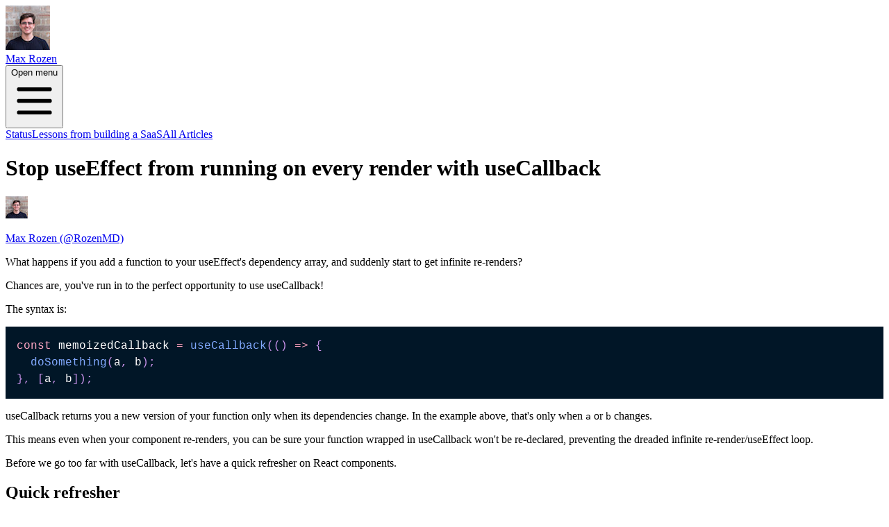

--- FILE ---
content_type: text/html
request_url: https://maxrozen.com/stop-useeffect-running-every-render-with-usecallback/
body_size: 8640
content:
<!DOCTYPE html><html lang="en" prefix="og: http://ogp.me/ns#" class="min-h-screen"><head><meta charSet="utf-8"/><meta name="viewport" content="width=device-width, initial-scale=1"/><link rel="preload" as="image" href="/assets/maxProfile.jpg"/><link rel="preload" as="image" href="/assets/maxrozen_profile_square_tiny.jpg"/><link rel="preload" as="image" href="/assets/useeffect-cover.png"/><title>Stop useEffect from running on every render with useCallback - Max Rozen</title><meta name="description" content="Did ESLint tell you to add a function to your dependency array, and now you&#x27;re getting infinite re-renders? Let&#x27;s learn how useEffect can help."/><meta name="author" content="rozenmd"/><meta property="og:type" content="article"/><meta property="og:title" content="Stop useEffect from running on every render with useCallback"/><meta property="og:description" content="Did ESLint tell you to add a function to your dependency array, and now you&#x27;re getting infinite re-renders? Let&#x27;s learn how useEffect can help."/><meta property="og:site_name" content="Max Rozen"/><meta property="og:image" content="https://rozenmd-cards.netlify.app/.netlify/functions/create-card?title=Stop%20useEffect%20from%20running%20on%20every%20render%20with%20useCallback"/><meta property="og:url" content="https://maxrozen.com/stop-useeffect-running-every-render-with-usecallback"/><meta name="twitter:card" content="summary_large_image"/><meta name="twitter:site" content="@RozenMD"/><meta name="twitter:creator" content="@RozenMD"/><link rel="icon" href="/favicon.ico"/><link rel="preconnect" href="https://fonts.googleapis.com"/><link rel="preconnect" href="https://fonts.gstatic.com" crossorigin="anonymous"/><link rel="modulepreload" href="/assets/entry.client-CntyZ8I6.js"/><link rel="modulepreload" href="/assets/jsx-runtime-u17CrQMm.js"/><link rel="modulepreload" href="/assets/chunk-WWGJGFF6-IPCfszKC.js"/><link rel="modulepreload" href="/assets/index-CbyHLWRO.js"/><link rel="modulepreload" href="/assets/root-IpZLSv_A.js"/><link rel="modulepreload" href="/assets/article-DXrqzop1.js"/><link rel="modulepreload" href="/assets/meta-z112J4yJ.js"/><link rel="modulepreload" href="/assets/Signup-Ba2Y7VgW.js"/><link rel="modulepreload" href="/assets/SaasCta-CU-fFnys.js"/><link rel="modulepreload" href="/assets/SaleBanner-BnvJjvfr.js"/><link rel="stylesheet" href="/assets/root-LfT2GxdQ.css"/><link rel="stylesheet" href="https://fonts.googleapis.com/css2?family=Inter:ital,opsz,wght@0,14..32,100..900;1,14..32,100..900&amp;display=swap"/><script type="application/ld+json">{"@context":"https://schema.org","@type":"Person","name":"Max Rozen","url":"https://maxrozen.com","sameAs":["https://twitter.com/RozenMD","https://bsky.app/profile/rozenmd.com"]}</script></head><body><div class="relative bg-white sticky top-0 z-50 shadow"><div class="flex justify-between items-center px-4 py-2 sm:px-6 md:justify-start md:space-x-10"><div class="flex justify-start sm:w-0 sm:flex-1 text-2xl leading-9 tracking-tight font-bold text-gray-900 sm:text-2xl sm:leading-10"><a class="flex justify-center items-center text-gray-500 hover:text-gray-600" href="/" data-discover="true"><div class="h-8 w-8 sm:h-10 sm:w-10 rounded-full overflow-hidden"><img alt="Max Rozen" class="h-8 w-8 sm:h-10 sm:w-10 rounded-full" src="/assets/maxProfile.jpg"/></div><span class="ml-2 sm:ml-4">Max Rozen</span></a></div><div class="-mr-2 -my-2 md:hidden"><button type="button" class="bg-white rounded-md p-2 inline-flex items-center justify-center text-gray-400 hover:text-gray-500 hover:bg-gray-100 focus:outline-none focus:ring-2 focus:ring-inset focus:ring-blue-500"><span class="sr-only">Open menu</span><svg class="h-6 w-6" xmlns="http://www.w3.org/2000/svg" fill="none" viewBox="0 0 24 24" stroke="currentColor" aria-hidden="true"><path stroke-linecap="round" stroke-linejoin="round" stroke-width="2" d="M4 6h16M4 12h16M4 18h16"></path></svg></button></div><nav class="hidden md:flex space-x-10"><a class="text-base font-medium relative flex items-center justify-start text-gray-500 hover:text-gray-900" href="https://status.maxrozen.com" target="_blank" rel="noopener noreferrer"><span class="flex absolute h-3 w-3 left-0"><span class="animate-ping absolute inline-flex h-full w-full rounded-full bg-green-400 opacity-75"></span><span class="relative inline-flex rounded-full h-3 w-3 bg-green-500"></span></span> <span class="pl-5">Status</span></a><a class="text-base font-medium text-gray-500 hover:text-gray-900" href="/articles?q=diaries" data-discover="true">Lessons from building a SaaS</a><a class="text-base font-medium text-gray-500 hover:text-gray-900" href="/articles" data-discover="true">All Articles</a></nav></div></div><div class="max-w-prose mx-auto"><main class="mx-auto px-4 sm:px-0 mt-6"><div class="text-lg mx-auto mb-4"><h1 class="mt-2 mb-4 text-3xl text-center leading-8 font-extrabold tracking-tight text-gray-900 sm:text-4xl sm:leading-10">Stop useEffect from running on every render with useCallback</h1></div><div class="text-center flex flex-row justify-center items-center mb-6"><div class="flex items-center"><img alt="Max Rozen" class="rounded-full w-10 h-10" src="/assets/maxrozen_profile_square_tiny.jpg"/><p class="ml-2 text-sm text-gray-700"><a class="text-blue-500 hover:text-blue-600 underline" href="https://bsky.app/profile/rozenmd.com" target="_blank" rel="noopener noreferrer">Max Rozen (@RozenMD)</a></p></div></div><div class="mb-8 prose prose-blue"><p>What happens if you add a function to your useEffect's dependency array, and suddenly start to get infinite re-renders?</p>
<p>Chances are, you've run in to the perfect opportunity to use useCallback!</p>
<p>The syntax is:</p>
<pre class="language-jsx"><code class="language-jsx code-highlight"><span class="code-line"><span class="token keyword">const</span> memoizedCallback <span class="token operator">=</span> <span class="token function">useCallback</span><span class="token punctuation">(</span><span class="token punctuation">(</span><span class="token punctuation">)</span> <span class="token arrow operator">=></span> <span class="token punctuation">{</span>
</span><span class="code-line">  <span class="token function">doSomething</span><span class="token punctuation">(</span>a<span class="token punctuation">,</span> b<span class="token punctuation">)</span><span class="token punctuation">;</span>
</span><span class="code-line"><span class="token punctuation">}</span><span class="token punctuation">,</span> <span class="token punctuation">[</span>a<span class="token punctuation">,</span> b<span class="token punctuation">]</span><span class="token punctuation">)</span><span class="token punctuation">;</span>
</span></code></pre>
<p>useCallback returns you a new version of your function only when its dependencies change. In the example above, that's only when <code>a</code> or <code>b</code> changes.</p>
<p>This means even when your component re-renders, you can be sure your function wrapped in useCallback won't be re-declared, preventing the dreaded infinite re-render/useEffect loop.</p>
<p>Before we go too far with useCallback, let's have a quick refresher on React components.</p>
<h2 id="quick-refresher"><a class="anchor before" aria-label="Link to section" href="#quick-refresher"><svg aria-hidden="true" focusable="false" height="16" version="1.1" viewBox="0 0 16 16" width="16"><path fill-rule="evenodd" d="M4 9h1v1H4c-1.5 0-3-1.69-3-3.5S2.55 3 4 3h4c1.45 0 3 1.69 3 3.5 0 1.41-.91 2.72-2 3.25V8.59c.58-.45 1-1.27 1-2.09C10 5.22 8.98 4 8 4H4c-.98 0-2 1.22-2 2.5S3 9 4 9zm9-3h-1v1h1c1 0 2 1.22 2 2.5S13.98 12 13 12H9c-.98 0-2-1.22-2-2.5 0-.83.42-1.64 1-2.09V6.25c-1.09.53-2 1.84-2 3.25C6 11.31 7.55 13 9 13h4c1.45 0 3-1.69 3-3.5S14.5 6 13 6z"></path></svg></a>Quick refresher</h2>
<p>Here's a React component that renders a child component. Occassionally, something will happen that will make the component re-render (such as props changing, or useState being called).</p>
<pre class="language-jsx"><code class="language-jsx code-highlight"><span class="code-line"><span class="token keyword">function</span> <span class="token function"><span class="token maybe-class-name">SomeComponent</span></span><span class="token punctuation">(</span><span class="token parameter">props</span><span class="token punctuation">)</span> <span class="token punctuation">{</span>
</span><span class="code-line">  <span class="token comment">//do some other stuff here that might cause re-renders, like setting state</span>
</span><span class="code-line">  <span class="token keyword control-flow">return</span> <span class="token tag"><span class="token tag"><span class="token punctuation">&#x3C;</span><span class="token class-name">DataFetcher</span></span> <span class="token punctuation">/></span></span><span class="token punctuation">;</span>
</span><span class="code-line"><span class="token punctuation">}</span>
</span></code></pre>
<p>Now, if we wanted to pass <code>&#x3C;DataFetcher/></code> a prop, such as a function that generates a URL to fetch data from, you might define a function as follows:</p>
<pre class="language-jsx"><code class="language-jsx code-highlight"><span class="code-line"><span class="token keyword">function</span> <span class="token function"><span class="token maybe-class-name">SomeComponent</span></span><span class="token punctuation">(</span><span class="token parameter">props</span><span class="token punctuation">)</span><span class="token punctuation">{</span>
</span><span class="code-line">  <span class="token comment">// highlight-next-line</span>
</span><span class="code-line">  <span class="token keyword">function</span> <span class="token function">getUrl</span><span class="token punctuation">(</span><span class="token parameter">id</span><span class="token punctuation">)</span><span class="token punctuation">{</span>
</span><span class="code-line">    <span class="token comment">// highlight-next-line</span>
</span><span class="code-line">    <span class="token keyword control-flow">return</span> <span class="token string">"https://some-api-url.com/api/"</span> <span class="token operator">+</span> id <span class="token operator">+</span> <span class="token string">"/"</span>
</span><span class="code-line">    <span class="token comment">// highlight-next-line</span>
</span><span class="code-line">  <span class="token punctuation">}</span>
</span><span class="code-line">  <span class="token comment">//do some other stuff here that might cause re-renders, like setting state</span>
</span><span class="code-line">  <span class="token keyword control-flow">return</span> <span class="token tag"><span class="token tag"><span class="token punctuation">&#x3C;</span><span class="token class-name">DataFetcher</span></span> <span class="token attr-name">getUrl</span><span class="token script language-javascript"><span class="token script-punctuation punctuation">=</span><span class="token punctuation">{</span>getUrl<span class="token punctuation">}</span></span><span class="token punctuation">></span></span><span class="token plain-text">
</span></span><span class="code-line"><span class="token plain-text">}
</span></span></code></pre>
<p>Before we had to worry about hooks, we could define a function in a class, and pass it down to children that could fire off <code>this.getUrl(id)</code> without a worry. However, now that we're in a function component, the way we've defined <code>getUrl</code> means something different.</p>
<p>Since by default all of <code>SomeComponent</code>'s code re-runs on render, <code>getUrl</code> gets re-defined every render.</p>
<p>If <code>DataFetcher</code> then uses <code>getUrl</code> as part of a useEffect hook, even if you add <code>getUrl</code> to the dependency array, your useEffect would fire every single render.</p>
<pre class="language-jsx"><code class="language-jsx code-highlight"><span class="code-line"><span class="token function">useEffect</span><span class="token punctuation">(</span><span class="token punctuation">(</span><span class="token punctuation">)</span> <span class="token arrow operator">=></span> <span class="token punctuation">{</span>
</span><span class="code-line">  <span class="token function">fetchDataToDoSomething</span><span class="token punctuation">(</span>getUrl<span class="token punctuation">)</span><span class="token punctuation">;</span>
</span><span class="code-line"><span class="token punctuation">}</span><span class="token punctuation">,</span> <span class="token punctuation">[</span>getUrl<span class="token punctuation">]</span><span class="token punctuation">)</span><span class="token punctuation">;</span> <span class="token comment">// 🔴 re-runs this effect every render</span>
</span></code></pre>
<h2 id="how-do-we-stop-useeffect-from-running-every-render"><a class="anchor before" aria-label="Link to section" href="#how-do-we-stop-useeffect-from-running-every-render"><svg aria-hidden="true" focusable="false" height="16" version="1.1" viewBox="0 0 16 16" width="16"><path fill-rule="evenodd" d="M4 9h1v1H4c-1.5 0-3-1.69-3-3.5S2.55 3 4 3h4c1.45 0 3 1.69 3 3.5 0 1.41-.91 2.72-2 3.25V8.59c.58-.45 1-1.27 1-2.09C10 5.22 8.98 4 8 4H4c-.98 0-2 1.22-2 2.5S3 9 4 9zm9-3h-1v1h1c1 0 2 1.22 2 2.5S13.98 12 13 12H9c-.98 0-2-1.22-2-2.5 0-.83.42-1.64 1-2.09V6.25c-1.09.53-2 1.84-2 3.25C6 11.31 7.55 13 9 13h4c1.45 0 3-1.69 3-3.5S14.5 6 13 6z"></path></svg></a>How do we stop useEffect from running every render?</h2>
<p>Back in <code>SomeComponent</code>, we have two options to deal with this (assuming we can't just move <code>getUrl</code> into the troublesome useEffect hook).</p>
<ol>
<li>
<p>The old fashioned way: move <code>getUrl</code> outside of the component, so it doesn't get re-declared every render:</p>
<pre class="language-jsx"><code class="language-jsx code-highlight"><span class="code-line"><span class="token comment">// highlight-next-line</span>
</span><span class="code-line"><span class="token keyword">function</span> <span class="token function">getUrl</span><span class="token punctuation">(</span><span class="token parameter">id</span><span class="token punctuation">)</span><span class="token punctuation">{</span>
</span><span class="code-line">   <span class="token comment">// highlight-next-line</span>
</span><span class="code-line">   <span class="token keyword control-flow">return</span> <span class="token string">"https://some-api-url.com/api/"</span> <span class="token operator">+</span> id <span class="token operator">+</span> <span class="token string">"/"</span>
</span><span class="code-line">   <span class="token comment">// highlight-next-line</span>
</span><span class="code-line"><span class="token punctuation">}</span>
</span><span class="code-line">
</span><span class="code-line"><span class="token keyword">function</span> <span class="token function"><span class="token maybe-class-name">SomeComponent</span></span><span class="token punctuation">(</span><span class="token parameter">props</span><span class="token punctuation">)</span><span class="token punctuation">{</span>
</span><span class="code-line">   <span class="token comment">//do some other stuff here that might cause re-renders, like setting state</span>
</span><span class="code-line">   <span class="token keyword control-flow">return</span> <span class="token tag"><span class="token tag"><span class="token punctuation">&#x3C;</span><span class="token class-name">DataFetcher</span></span> <span class="token attr-name">getUrl</span><span class="token script language-javascript"><span class="token script-punctuation punctuation">=</span><span class="token punctuation">{</span>getUrl<span class="token punctuation">}</span></span><span class="token punctuation">></span></span><span class="token plain-text">
</span></span><span class="code-line"><span class="token plain-text">}
</span></span></code></pre>
</li>
</ol>
<ol start="2">
<li>
<p>The Hooks way, which is to wrap <code>getUrl</code> in a useCallback:</p>
<pre class="language-jsx"><code class="language-jsx code-highlight"><span class="code-line"><span class="token keyword">function</span> <span class="token function"><span class="token maybe-class-name">SomeComponent</span></span><span class="token punctuation">(</span><span class="token parameter">props</span><span class="token punctuation">)</span><span class="token punctuation">{</span>
</span><span class="code-line"> <span class="token comment">// highlight-next-line</span>
</span><span class="code-line">   <span class="token keyword">const</span> getUrl <span class="token operator">=</span> <span class="token function">useCallback</span><span class="token punctuation">(</span><span class="token keyword">function</span> <span class="token punctuation">(</span><span class="token parameter">id</span><span class="token punctuation">)</span> <span class="token punctuation">{</span>
</span><span class="code-line">   <span class="token comment">// highlight-next-line</span>
</span><span class="code-line">     <span class="token keyword control-flow">return</span> <span class="token string">"https://some-api-url.com/api/"</span> <span class="token operator">+</span> id <span class="token operator">+</span> <span class="token string">"/"</span><span class="token punctuation">;</span>
</span><span class="code-line">   <span class="token comment">// highlight-next-line</span>
</span><span class="code-line">   <span class="token punctuation">}</span><span class="token punctuation">,</span> <span class="token punctuation">[</span><span class="token punctuation">]</span><span class="token punctuation">)</span><span class="token punctuation">;</span> <span class="token comment">// &#x3C;-- Note that we can't add id to the deps array in this case</span>
</span><span class="code-line">
</span><span class="code-line">   <span class="token comment">//do some other stuff here that might cause re-renders, like setting state</span>
</span><span class="code-line">   <span class="token keyword control-flow">return</span> <span class="token tag"><span class="token tag"><span class="token punctuation">&#x3C;</span><span class="token class-name">DataFetcher</span></span> <span class="token attr-name">getUrl</span><span class="token script language-javascript"><span class="token script-punctuation punctuation">=</span><span class="token punctuation">{</span>getUrl<span class="token punctuation">}</span></span><span class="token punctuation">></span></span><span class="token plain-text">
</span></span><span class="code-line"><span class="token plain-text">}
</span></span></code></pre>
<p>Of course, this is a pretty simplified example to illustrate what you could do to fix much more complicated code.</p>
<p>I'm not suggesting you should pass a function that returns a string in your real code, when you could pass the string, and avoid using useCallback/useMemo everywhere.</p>
</li>
</ol>
<hr>
<p>The key takeaway here is that useCallback returns you a new version of your function only when its dependencies change, saving your child components from automatically re-rendering every time the parent renders. This is particularly useful when used with useEffect, as we can safely add functions wrapped in useCallback to the dependency array without fear of infinite re-renders.</p></div><p class="mb-4 text-xs text-gray-500 text-center">(Shameless plug for the useEffect book I wrote below)</p><div class="grid grid-cols-12 gap-6"><div class="col-span-12 sm:col-span-9 mb-8 mx-auto prose prose-blue"><h2 class="text-center mb-8">Tired of infinite re-renders when using useEffect?</h2><p>A few years ago when I worked at Atlassian, a useEffect bug I wrote took down part of Jira for roughly one hour.</p><p>Knowing thousands of customers can&#x27;t work because of a bug you wrote is a terrible feeling. To save others from making the same mistakes, I wrote a single resource that answers all of your questions about useEffect, after teaching it here on my blog for the last couple of years. It&#x27;s packed with examples to get you <b>confident</b> writing and refactoring your useEffect code.</p><p>In a single afternoon, you&#x27;ll learn how to fetch data with useEffect, how to use the dependency array, even how to prevent infinite re-renders with useCallback.</p><p class="text-center min-w-full"><a target="_blank" rel="noopener noreferrer" href="https://rozenmd.gumroad.com/l/useEffect-by-example">Master useEffect, in a single afternoon.</a></p></div><div class="col-span-12 sm:col-span-3 flex items-center justify-center"><img alt="useEffect By Example&#x27;s book cover" src="/assets/useeffect-cover.png"/></div></div></main></div><footer class="bg-white mx-auto px-4 sm:px-6 z-50 sticky"><div class="bg-white"><div class="mx-auto py-6 md:flex md:items-center md:justify-between"><div class="flex justify-center md:order-2"><a href="/rss.xml" class="text-base font-medium ml-6 text-gray-500 hover:text-gray-600" target="_blank" rel="noopener noreferrer"><span class="sr-only">rss</span><svg class="h-6 w-6" fill="none" viewBox="0 0 24 24" stroke="currentColor" stroke-width="2"><path stroke-linecap="round" stroke-linejoin="round" d="M6 5c7.18 0 13 5.82 13 13M6 11a7 7 0 017 7m-6 0a1 1 0 11-2 0 1 1 0 012 0z"></path></svg></a><a href="https://bsky.app/profile/rozenmd.com" class="ml-6 text-gray-500 hover:text-gray-600" target="_blank" rel="noopener noreferrer"><span class="sr-only">BlueSky</span><svg viewBox="0 0 568 501" xmlns="http://www.w3.org/2000/svg" class="h-6 w-6" fill="none"><path d="M123.121 33.6637C188.241 82.5526 258.281 181.681 284 234.873C309.719 181.681 379.759 82.5526 444.879 33.6637C491.866 -1.61183 568 -28.9064 568 57.9464C568 75.2916 558.055 203.659 552.222 224.501C531.947 296.954 458.067 315.434 392.347 304.249C507.222 323.8 536.444 388.56 473.333 453.32C353.473 576.312 301.061 422.461 287.631 383.039C285.169 375.812 284.017 372.431 284 375.306C283.983 372.431 282.831 375.812 280.369 383.039C266.939 422.461 214.527 576.312 94.6667 453.32C31.5556 388.56 60.7778 323.8 175.653 304.249C109.933 315.434 36.0535 296.954 15.7778 224.501C9.94525 203.659 0 75.2916 0 57.9464C0 -28.9064 76.1345 -1.61183 123.121 33.6637Z" fill="currentColor"></path></svg></a><a href="https://github.com/rozenmd" rel="me" class="ml-6 text-gray-500 hover:text-gray-600"><span class="sr-only">GitHub</span><svg class="h-6 w-6" fill="currentColor" viewBox="0 0 24 24"><path fill-rule="evenodd" d="M12 2C6.477 2 2 6.484 2 12.017c0 4.425 2.865 8.18 6.839 9.504.5.092.682-.217.682-.483 0-.237-.008-.868-.013-1.703-2.782.605-3.369-1.343-3.369-1.343-.454-1.158-1.11-1.466-1.11-1.466-.908-.62.069-.608.069-.608 1.003.07 1.531 1.032 1.531 1.032.892 1.53 2.341 1.088 2.91.832.092-.647.35-1.088.636-1.338-2.22-.253-4.555-1.113-4.555-4.951 0-1.093.39-1.988 1.029-2.688-.103-.253-.446-1.272.098-2.65 0 0 .84-.27 2.75 1.026A9.564 9.564 0 0112 6.844c.85.004 1.705.115 2.504.337 1.909-1.296 2.747-1.027 2.747-1.027.546 1.379.202 2.398.1 2.651.64.7 1.028 1.595 1.028 2.688 0 3.848-2.339 4.695-4.566 4.943.359.309.678.92.678 1.855 0 1.338-.012 2.419-.012 2.747 0 .268.18.58.688.482A10.019 10.019 0 0022 12.017C22 6.484 17.522 2 12 2z" clip-rule="evenodd"></path></svg></a></div><div class="mt-8 md:mt-0 md:order-1"><p class="text-center text-base leading-6 text-gray-500">© <!-- -->2026<!-- --> <a class="underline text-blue-600 hover:text-blue-700" href="https://rozenmd.com" target="_blank" rel="noopener noreferrer">rozenmd</a>. All rights reserved.</p></div></div></div></footer><script>((storageKey2, restoreKey) => {
    if (!window.history.state || !window.history.state.key) {
      let key = Math.random().toString(32).slice(2);
      window.history.replaceState({ key }, "");
    }
    try {
      let positions = JSON.parse(sessionStorage.getItem(storageKey2) || "{}");
      let storedY = positions[restoreKey || window.history.state.key];
      if (typeof storedY === "number") {
        window.scrollTo(0, storedY);
      }
    } catch (error) {
      console.error(error);
      sessionStorage.removeItem(storageKey2);
    }
  })("react-router-scroll-positions", null)</script><script>window.__reactRouterContext = {"basename":"/","future":{"unstable_optimizeDeps":false,"unstable_subResourceIntegrity":false,"v8_middleware":false,"v8_splitRouteModules":false,"v8_viteEnvironmentApi":true},"routeDiscovery":{"mode":"lazy","manifestPath":"/__manifest"},"ssr":true,"isSpaMode":false};window.__reactRouterContext.stream = new ReadableStream({start(controller){window.__reactRouterContext.streamController = controller;}}).pipeThrough(new TextEncoderStream());</script><script type="module" async="">;
import * as route0 from "/assets/root-IpZLSv_A.js";
import * as route1 from "/assets/article-DXrqzop1.js";
  window.__reactRouterManifest = {
  "entry": {
    "module": "/assets/entry.client-CntyZ8I6.js",
    "imports": [
      "/assets/jsx-runtime-u17CrQMm.js",
      "/assets/chunk-WWGJGFF6-IPCfszKC.js",
      "/assets/index-CbyHLWRO.js"
    ],
    "css": []
  },
  "routes": {
    "root": {
      "id": "root",
      "path": "",
      "hasAction": false,
      "hasLoader": false,
      "hasClientAction": false,
      "hasClientLoader": false,
      "hasClientMiddleware": false,
      "hasErrorBoundary": true,
      "module": "/assets/root-IpZLSv_A.js",
      "imports": [
        "/assets/jsx-runtime-u17CrQMm.js",
        "/assets/chunk-WWGJGFF6-IPCfszKC.js",
        "/assets/index-CbyHLWRO.js"
      ],
      "css": [
        "/assets/root-LfT2GxdQ.css"
      ]
    },
    "routes/article": {
      "id": "routes/article",
      "parentId": "root",
      "path": ":slug",
      "hasAction": false,
      "hasLoader": true,
      "hasClientAction": false,
      "hasClientLoader": false,
      "hasClientMiddleware": false,
      "hasErrorBoundary": false,
      "module": "/assets/article-DXrqzop1.js",
      "imports": [
        "/assets/chunk-WWGJGFF6-IPCfszKC.js",
        "/assets/jsx-runtime-u17CrQMm.js",
        "/assets/meta-z112J4yJ.js",
        "/assets/Signup-Ba2Y7VgW.js",
        "/assets/SaasCta-CU-fFnys.js",
        "/assets/SaleBanner-BnvJjvfr.js"
      ],
      "css": []
    },
    "routes/home": {
      "id": "routes/home",
      "parentId": "root",
      "index": true,
      "hasAction": false,
      "hasLoader": false,
      "hasClientAction": false,
      "hasClientLoader": false,
      "hasClientMiddleware": false,
      "hasErrorBoundary": false,
      "module": "/assets/home-C7Cs6F7A.js",
      "imports": [
        "/assets/chunk-WWGJGFF6-IPCfszKC.js",
        "/assets/jsx-runtime-u17CrQMm.js",
        "/assets/meta-z112J4yJ.js"
      ],
      "css": []
    }
  },
  "url": "/assets/manifest-fdf4b8bb.js",
  "version": "fdf4b8bb"
};
  window.__reactRouterRouteModules = {"root":route0,"routes/article":route1};

import("/assets/entry.client-CntyZ8I6.js");</script><script defer="" data-domain="maxrozen.com" src="/stats/js/index.js"></script><!--$--><script>window.__reactRouterContext.streamController.enqueue("[{\"_1\":2,\"_26\":-5,\"_27\":-5},\"loaderData\",{\"_3\":4},\"routes/article\",{\"_5\":6},\"post\",{\"_7\":8,\"_9\":10,\"_11\":12,\"_13\":14,\"_15\":16,\"_17\":18,\"_19\":20,\"_21\":-7,\"_22\":23,\"_24\":-7,\"_25\":-7},\"slug\",\"stop-useeffect-running-every-render-with-usecallback\",\"path\",\"/stop-useeffect-running-every-render-with-usecallback\",\"title\",\"Stop useEffect from running on every render with useCallback\",\"date\",\"2020-10-13T09:48:48.481Z\",\"tags\",[],\"excerpt\",\"Did ESLint tell you to add a function to your dependency array, and now you're getting infinite re-renders? Let's learn how useEffect can help.\",\"content\",\"\u003cp\u003eWhat happens if you add a function to your useEffect's dependency array, and suddenly start to get infinite re-renders?\u003c/p\u003e\\n\u003cp\u003eChances are, you've run in to the perfect opportunity to use useCallback!\u003c/p\u003e\\n\u003cp\u003eThe syntax is:\u003c/p\u003e\\n\u003cpre class=\\\"language-jsx\\\"\u003e\u003ccode class=\\\"language-jsx code-highlight\\\"\u003e\u003cspan class=\\\"code-line\\\"\u003e\u003cspan class=\\\"token keyword\\\"\u003econst\u003c/span\u003e memoizedCallback \u003cspan class=\\\"token operator\\\"\u003e=\u003c/span\u003e \u003cspan class=\\\"token function\\\"\u003euseCallback\u003c/span\u003e\u003cspan class=\\\"token punctuation\\\"\u003e(\u003c/span\u003e\u003cspan class=\\\"token punctuation\\\"\u003e(\u003c/span\u003e\u003cspan class=\\\"token punctuation\\\"\u003e)\u003c/span\u003e \u003cspan class=\\\"token arrow operator\\\"\u003e=\u003e\u003c/span\u003e \u003cspan class=\\\"token punctuation\\\"\u003e{\u003c/span\u003e\\n\u003c/span\u003e\u003cspan class=\\\"code-line\\\"\u003e  \u003cspan class=\\\"token function\\\"\u003edoSomething\u003c/span\u003e\u003cspan class=\\\"token punctuation\\\"\u003e(\u003c/span\u003ea\u003cspan class=\\\"token punctuation\\\"\u003e,\u003c/span\u003e b\u003cspan class=\\\"token punctuation\\\"\u003e)\u003c/span\u003e\u003cspan class=\\\"token punctuation\\\"\u003e;\u003c/span\u003e\\n\u003c/span\u003e\u003cspan class=\\\"code-line\\\"\u003e\u003cspan class=\\\"token punctuation\\\"\u003e}\u003c/span\u003e\u003cspan class=\\\"token punctuation\\\"\u003e,\u003c/span\u003e \u003cspan class=\\\"token punctuation\\\"\u003e[\u003c/span\u003ea\u003cspan class=\\\"token punctuation\\\"\u003e,\u003c/span\u003e b\u003cspan class=\\\"token punctuation\\\"\u003e]\u003c/span\u003e\u003cspan class=\\\"token punctuation\\\"\u003e)\u003c/span\u003e\u003cspan class=\\\"token punctuation\\\"\u003e;\u003c/span\u003e\\n\u003c/span\u003e\u003c/code\u003e\u003c/pre\u003e\\n\u003cp\u003euseCallback returns you a new version of your function only when its dependencies change. In the example above, that's only when \u003ccode\u003ea\u003c/code\u003e or \u003ccode\u003eb\u003c/code\u003e changes.\u003c/p\u003e\\n\u003cp\u003eThis means even when your component re-renders, you can be sure your function wrapped in useCallback won't be re-declared, preventing the dreaded infinite re-render/useEffect loop.\u003c/p\u003e\\n\u003cp\u003eBefore we go too far with useCallback, let's have a quick refresher on React components.\u003c/p\u003e\\n\u003ch2 id=\\\"quick-refresher\\\"\u003e\u003ca class=\\\"anchor before\\\" aria-label=\\\"Link to section\\\" href=\\\"#quick-refresher\\\"\u003e\u003csvg aria-hidden=\\\"true\\\" focusable=\\\"false\\\" height=\\\"16\\\" version=\\\"1.1\\\" viewBox=\\\"0 0 16 16\\\" width=\\\"16\\\"\u003e\u003cpath fill-rule=\\\"evenodd\\\" d=\\\"M4 9h1v1H4c-1.5 0-3-1.69-3-3.5S2.55 3 4 3h4c1.45 0 3 1.69 3 3.5 0 1.41-.91 2.72-2 3.25V8.59c.58-.45 1-1.27 1-2.09C10 5.22 8.98 4 8 4H4c-.98 0-2 1.22-2 2.5S3 9 4 9zm9-3h-1v1h1c1 0 2 1.22 2 2.5S13.98 12 13 12H9c-.98 0-2-1.22-2-2.5 0-.83.42-1.64 1-2.09V6.25c-1.09.53-2 1.84-2 3.25C6 11.31 7.55 13 9 13h4c1.45 0 3-1.69 3-3.5S14.5 6 13 6z\\\"\u003e\u003c/path\u003e\u003c/svg\u003e\u003c/a\u003eQuick refresher\u003c/h2\u003e\\n\u003cp\u003eHere's a React component that renders a child component. Occassionally, something will happen that will make the component re-render (such as props changing, or useState being called).\u003c/p\u003e\\n\u003cpre class=\\\"language-jsx\\\"\u003e\u003ccode class=\\\"language-jsx code-highlight\\\"\u003e\u003cspan class=\\\"code-line\\\"\u003e\u003cspan class=\\\"token keyword\\\"\u003efunction\u003c/span\u003e \u003cspan class=\\\"token function\\\"\u003e\u003cspan class=\\\"token maybe-class-name\\\"\u003eSomeComponent\u003c/span\u003e\u003c/span\u003e\u003cspan class=\\\"token punctuation\\\"\u003e(\u003c/span\u003e\u003cspan class=\\\"token parameter\\\"\u003eprops\u003c/span\u003e\u003cspan class=\\\"token punctuation\\\"\u003e)\u003c/span\u003e \u003cspan class=\\\"token punctuation\\\"\u003e{\u003c/span\u003e\\n\u003c/span\u003e\u003cspan class=\\\"code-line\\\"\u003e  \u003cspan class=\\\"token comment\\\"\u003e//do some other stuff here that might cause re-renders, like setting state\u003c/span\u003e\\n\u003c/span\u003e\u003cspan class=\\\"code-line\\\"\u003e  \u003cspan class=\\\"token keyword control-flow\\\"\u003ereturn\u003c/span\u003e \u003cspan class=\\\"token tag\\\"\u003e\u003cspan class=\\\"token tag\\\"\u003e\u003cspan class=\\\"token punctuation\\\"\u003e\u0026#x3C;\u003c/span\u003e\u003cspan class=\\\"token class-name\\\"\u003eDataFetcher\u003c/span\u003e\u003c/span\u003e \u003cspan class=\\\"token punctuation\\\"\u003e/\u003e\u003c/span\u003e\u003c/span\u003e\u003cspan class=\\\"token punctuation\\\"\u003e;\u003c/span\u003e\\n\u003c/span\u003e\u003cspan class=\\\"code-line\\\"\u003e\u003cspan class=\\\"token punctuation\\\"\u003e}\u003c/span\u003e\\n\u003c/span\u003e\u003c/code\u003e\u003c/pre\u003e\\n\u003cp\u003eNow, if we wanted to pass \u003ccode\u003e\u0026#x3C;DataFetcher/\u003e\u003c/code\u003e a prop, such as a function that generates a URL to fetch data from, you might define a function as follows:\u003c/p\u003e\\n\u003cpre class=\\\"language-jsx\\\"\u003e\u003ccode class=\\\"language-jsx code-highlight\\\"\u003e\u003cspan class=\\\"code-line\\\"\u003e\u003cspan class=\\\"token keyword\\\"\u003efunction\u003c/span\u003e \u003cspan class=\\\"token function\\\"\u003e\u003cspan class=\\\"token maybe-class-name\\\"\u003eSomeComponent\u003c/span\u003e\u003c/span\u003e\u003cspan class=\\\"token punctuation\\\"\u003e(\u003c/span\u003e\u003cspan class=\\\"token parameter\\\"\u003eprops\u003c/span\u003e\u003cspan class=\\\"token punctuation\\\"\u003e)\u003c/span\u003e\u003cspan class=\\\"token punctuation\\\"\u003e{\u003c/span\u003e\\n\u003c/span\u003e\u003cspan class=\\\"code-line\\\"\u003e  \u003cspan class=\\\"token comment\\\"\u003e// highlight-next-line\u003c/span\u003e\\n\u003c/span\u003e\u003cspan class=\\\"code-line\\\"\u003e  \u003cspan class=\\\"token keyword\\\"\u003efunction\u003c/span\u003e \u003cspan class=\\\"token function\\\"\u003egetUrl\u003c/span\u003e\u003cspan class=\\\"token punctuation\\\"\u003e(\u003c/span\u003e\u003cspan class=\\\"token parameter\\\"\u003eid\u003c/span\u003e\u003cspan class=\\\"token punctuation\\\"\u003e)\u003c/span\u003e\u003cspan class=\\\"token punctuation\\\"\u003e{\u003c/span\u003e\\n\u003c/span\u003e\u003cspan class=\\\"code-line\\\"\u003e    \u003cspan class=\\\"token comment\\\"\u003e// highlight-next-line\u003c/span\u003e\\n\u003c/span\u003e\u003cspan class=\\\"code-line\\\"\u003e    \u003cspan class=\\\"token keyword control-flow\\\"\u003ereturn\u003c/span\u003e \u003cspan class=\\\"token string\\\"\u003e\\\"https://some-api-url.com/api/\\\"\u003c/span\u003e \u003cspan class=\\\"token operator\\\"\u003e+\u003c/span\u003e id \u003cspan class=\\\"token operator\\\"\u003e+\u003c/span\u003e \u003cspan class=\\\"token string\\\"\u003e\\\"/\\\"\u003c/span\u003e\\n\u003c/span\u003e\u003cspan class=\\\"code-line\\\"\u003e    \u003cspan class=\\\"token comment\\\"\u003e// highlight-next-line\u003c/span\u003e\\n\u003c/span\u003e\u003cspan class=\\\"code-line\\\"\u003e  \u003cspan class=\\\"token punctuation\\\"\u003e}\u003c/span\u003e\\n\u003c/span\u003e\u003cspan class=\\\"code-line\\\"\u003e  \u003cspan class=\\\"token comment\\\"\u003e//do some other stuff here that might cause re-renders, like setting state\u003c/span\u003e\\n\u003c/span\u003e\u003cspan class=\\\"code-line\\\"\u003e  \u003cspan class=\\\"token keyword control-flow\\\"\u003ereturn\u003c/span\u003e \u003cspan class=\\\"token tag\\\"\u003e\u003cspan class=\\\"token tag\\\"\u003e\u003cspan class=\\\"token punctuation\\\"\u003e\u0026#x3C;\u003c/span\u003e\u003cspan class=\\\"token class-name\\\"\u003eDataFetcher\u003c/span\u003e\u003c/span\u003e \u003cspan class=\\\"token attr-name\\\"\u003egetUrl\u003c/span\u003e\u003cspan class=\\\"token script language-javascript\\\"\u003e\u003cspan class=\\\"token script-punctuation punctuation\\\"\u003e=\u003c/span\u003e\u003cspan class=\\\"token punctuation\\\"\u003e{\u003c/span\u003egetUrl\u003cspan class=\\\"token punctuation\\\"\u003e}\u003c/span\u003e\u003c/span\u003e\u003cspan class=\\\"token punctuation\\\"\u003e\u003e\u003c/span\u003e\u003c/span\u003e\u003cspan class=\\\"token plain-text\\\"\u003e\\n\u003c/span\u003e\u003c/span\u003e\u003cspan class=\\\"code-line\\\"\u003e\u003cspan class=\\\"token plain-text\\\"\u003e}\\n\u003c/span\u003e\u003c/span\u003e\u003c/code\u003e\u003c/pre\u003e\\n\u003cp\u003eBefore we had to worry about hooks, we could define a function in a class, and pass it down to children that could fire off \u003ccode\u003ethis.getUrl(id)\u003c/code\u003e without a worry. However, now that we're in a function component, the way we've defined \u003ccode\u003egetUrl\u003c/code\u003e means something different.\u003c/p\u003e\\n\u003cp\u003eSince by default all of \u003ccode\u003eSomeComponent\u003c/code\u003e's code re-runs on render, \u003ccode\u003egetUrl\u003c/code\u003e gets re-defined every render.\u003c/p\u003e\\n\u003cp\u003eIf \u003ccode\u003eDataFetcher\u003c/code\u003e then uses \u003ccode\u003egetUrl\u003c/code\u003e as part of a useEffect hook, even if you add \u003ccode\u003egetUrl\u003c/code\u003e to the dependency array, your useEffect would fire every single render.\u003c/p\u003e\\n\u003cpre class=\\\"language-jsx\\\"\u003e\u003ccode class=\\\"language-jsx code-highlight\\\"\u003e\u003cspan class=\\\"code-line\\\"\u003e\u003cspan class=\\\"token function\\\"\u003euseEffect\u003c/span\u003e\u003cspan class=\\\"token punctuation\\\"\u003e(\u003c/span\u003e\u003cspan class=\\\"token punctuation\\\"\u003e(\u003c/span\u003e\u003cspan class=\\\"token punctuation\\\"\u003e)\u003c/span\u003e \u003cspan class=\\\"token arrow operator\\\"\u003e=\u003e\u003c/span\u003e \u003cspan class=\\\"token punctuation\\\"\u003e{\u003c/span\u003e\\n\u003c/span\u003e\u003cspan class=\\\"code-line\\\"\u003e  \u003cspan class=\\\"token function\\\"\u003efetchDataToDoSomething\u003c/span\u003e\u003cspan class=\\\"token punctuation\\\"\u003e(\u003c/span\u003egetUrl\u003cspan class=\\\"token punctuation\\\"\u003e)\u003c/span\u003e\u003cspan class=\\\"token punctuation\\\"\u003e;\u003c/span\u003e\\n\u003c/span\u003e\u003cspan class=\\\"code-line\\\"\u003e\u003cspan class=\\\"token punctuation\\\"\u003e}\u003c/span\u003e\u003cspan class=\\\"token punctuation\\\"\u003e,\u003c/span\u003e \u003cspan class=\\\"token punctuation\\\"\u003e[\u003c/span\u003egetUrl\u003cspan class=\\\"token punctuation\\\"\u003e]\u003c/span\u003e\u003cspan class=\\\"token punctuation\\\"\u003e)\u003c/span\u003e\u003cspan class=\\\"token punctuation\\\"\u003e;\u003c/span\u003e \u003cspan class=\\\"token comment\\\"\u003e// 🔴 re-runs this effect every render\u003c/span\u003e\\n\u003c/span\u003e\u003c/code\u003e\u003c/pre\u003e\\n\u003ch2 id=\\\"how-do-we-stop-useeffect-from-running-every-render\\\"\u003e\u003ca class=\\\"anchor before\\\" aria-label=\\\"Link to section\\\" href=\\\"#how-do-we-stop-useeffect-from-running-every-render\\\"\u003e\u003csvg aria-hidden=\\\"true\\\" focusable=\\\"false\\\" height=\\\"16\\\" version=\\\"1.1\\\" viewBox=\\\"0 0 16 16\\\" width=\\\"16\\\"\u003e\u003cpath fill-rule=\\\"evenodd\\\" d=\\\"M4 9h1v1H4c-1.5 0-3-1.69-3-3.5S2.55 3 4 3h4c1.45 0 3 1.69 3 3.5 0 1.41-.91 2.72-2 3.25V8.59c.58-.45 1-1.27 1-2.09C10 5.22 8.98 4 8 4H4c-.98 0-2 1.22-2 2.5S3 9 4 9zm9-3h-1v1h1c1 0 2 1.22 2 2.5S13.98 12 13 12H9c-.98 0-2-1.22-2-2.5 0-.83.42-1.64 1-2.09V6.25c-1.09.53-2 1.84-2 3.25C6 11.31 7.55 13 9 13h4c1.45 0 3-1.69 3-3.5S14.5 6 13 6z\\\"\u003e\u003c/path\u003e\u003c/svg\u003e\u003c/a\u003eHow do we stop useEffect from running every render?\u003c/h2\u003e\\n\u003cp\u003eBack in \u003ccode\u003eSomeComponent\u003c/code\u003e, we have two options to deal with this (assuming we can't just move \u003ccode\u003egetUrl\u003c/code\u003e into the troublesome useEffect hook).\u003c/p\u003e\\n\u003col\u003e\\n\u003cli\u003e\\n\u003cp\u003eThe old fashioned way: move \u003ccode\u003egetUrl\u003c/code\u003e outside of the component, so it doesn't get re-declared every render:\u003c/p\u003e\\n\u003cpre class=\\\"language-jsx\\\"\u003e\u003ccode class=\\\"language-jsx code-highlight\\\"\u003e\u003cspan class=\\\"code-line\\\"\u003e\u003cspan class=\\\"token comment\\\"\u003e// highlight-next-line\u003c/span\u003e\\n\u003c/span\u003e\u003cspan class=\\\"code-line\\\"\u003e\u003cspan class=\\\"token keyword\\\"\u003efunction\u003c/span\u003e \u003cspan class=\\\"token function\\\"\u003egetUrl\u003c/span\u003e\u003cspan class=\\\"token punctuation\\\"\u003e(\u003c/span\u003e\u003cspan class=\\\"token parameter\\\"\u003eid\u003c/span\u003e\u003cspan class=\\\"token punctuation\\\"\u003e)\u003c/span\u003e\u003cspan class=\\\"token punctuation\\\"\u003e{\u003c/span\u003e\\n\u003c/span\u003e\u003cspan class=\\\"code-line\\\"\u003e   \u003cspan class=\\\"token comment\\\"\u003e// highlight-next-line\u003c/span\u003e\\n\u003c/span\u003e\u003cspan class=\\\"code-line\\\"\u003e   \u003cspan class=\\\"token keyword control-flow\\\"\u003ereturn\u003c/span\u003e \u003cspan class=\\\"token string\\\"\u003e\\\"https://some-api-url.com/api/\\\"\u003c/span\u003e \u003cspan class=\\\"token operator\\\"\u003e+\u003c/span\u003e id \u003cspan class=\\\"token operator\\\"\u003e+\u003c/span\u003e \u003cspan class=\\\"token string\\\"\u003e\\\"/\\\"\u003c/span\u003e\\n\u003c/span\u003e\u003cspan class=\\\"code-line\\\"\u003e   \u003cspan class=\\\"token comment\\\"\u003e// highlight-next-line\u003c/span\u003e\\n\u003c/span\u003e\u003cspan class=\\\"code-line\\\"\u003e\u003cspan class=\\\"token punctuation\\\"\u003e}\u003c/span\u003e\\n\u003c/span\u003e\u003cspan class=\\\"code-line\\\"\u003e\\n\u003c/span\u003e\u003cspan class=\\\"code-line\\\"\u003e\u003cspan class=\\\"token keyword\\\"\u003efunction\u003c/span\u003e \u003cspan class=\\\"token function\\\"\u003e\u003cspan class=\\\"token maybe-class-name\\\"\u003eSomeComponent\u003c/span\u003e\u003c/span\u003e\u003cspan class=\\\"token punctuation\\\"\u003e(\u003c/span\u003e\u003cspan class=\\\"token parameter\\\"\u003eprops\u003c/span\u003e\u003cspan class=\\\"token punctuation\\\"\u003e)\u003c/span\u003e\u003cspan class=\\\"token punctuation\\\"\u003e{\u003c/span\u003e\\n\u003c/span\u003e\u003cspan class=\\\"code-line\\\"\u003e   \u003cspan class=\\\"token comment\\\"\u003e//do some other stuff here that might cause re-renders, like setting state\u003c/span\u003e\\n\u003c/span\u003e\u003cspan class=\\\"code-line\\\"\u003e   \u003cspan class=\\\"token keyword control-flow\\\"\u003ereturn\u003c/span\u003e \u003cspan class=\\\"token tag\\\"\u003e\u003cspan class=\\\"token tag\\\"\u003e\u003cspan class=\\\"token punctuation\\\"\u003e\u0026#x3C;\u003c/span\u003e\u003cspan class=\\\"token class-name\\\"\u003eDataFetcher\u003c/span\u003e\u003c/span\u003e \u003cspan class=\\\"token attr-name\\\"\u003egetUrl\u003c/span\u003e\u003cspan class=\\\"token script language-javascript\\\"\u003e\u003cspan class=\\\"token script-punctuation punctuation\\\"\u003e=\u003c/span\u003e\u003cspan class=\\\"token punctuation\\\"\u003e{\u003c/span\u003egetUrl\u003cspan class=\\\"token punctuation\\\"\u003e}\u003c/span\u003e\u003c/span\u003e\u003cspan class=\\\"token punctuation\\\"\u003e\u003e\u003c/span\u003e\u003c/span\u003e\u003cspan class=\\\"token plain-text\\\"\u003e\\n\u003c/span\u003e\u003c/span\u003e\u003cspan class=\\\"code-line\\\"\u003e\u003cspan class=\\\"token plain-text\\\"\u003e}\\n\u003c/span\u003e\u003c/span\u003e\u003c/code\u003e\u003c/pre\u003e\\n\u003c/li\u003e\\n\u003c/ol\u003e\\n\u003col start=\\\"2\\\"\u003e\\n\u003cli\u003e\\n\u003cp\u003eThe Hooks way, which is to wrap \u003ccode\u003egetUrl\u003c/code\u003e in a useCallback:\u003c/p\u003e\\n\u003cpre class=\\\"language-jsx\\\"\u003e\u003ccode class=\\\"language-jsx code-highlight\\\"\u003e\u003cspan class=\\\"code-line\\\"\u003e\u003cspan class=\\\"token keyword\\\"\u003efunction\u003c/span\u003e \u003cspan class=\\\"token function\\\"\u003e\u003cspan class=\\\"token maybe-class-name\\\"\u003eSomeComponent\u003c/span\u003e\u003c/span\u003e\u003cspan class=\\\"token punctuation\\\"\u003e(\u003c/span\u003e\u003cspan class=\\\"token parameter\\\"\u003eprops\u003c/span\u003e\u003cspan class=\\\"token punctuation\\\"\u003e)\u003c/span\u003e\u003cspan class=\\\"token punctuation\\\"\u003e{\u003c/span\u003e\\n\u003c/span\u003e\u003cspan class=\\\"code-line\\\"\u003e \u003cspan class=\\\"token comment\\\"\u003e// highlight-next-line\u003c/span\u003e\\n\u003c/span\u003e\u003cspan class=\\\"code-line\\\"\u003e   \u003cspan class=\\\"token keyword\\\"\u003econst\u003c/span\u003e getUrl \u003cspan class=\\\"token operator\\\"\u003e=\u003c/span\u003e \u003cspan class=\\\"token function\\\"\u003euseCallback\u003c/span\u003e\u003cspan class=\\\"token punctuation\\\"\u003e(\u003c/span\u003e\u003cspan class=\\\"token keyword\\\"\u003efunction\u003c/span\u003e \u003cspan class=\\\"token punctuation\\\"\u003e(\u003c/span\u003e\u003cspan class=\\\"token parameter\\\"\u003eid\u003c/span\u003e\u003cspan class=\\\"token punctuation\\\"\u003e)\u003c/span\u003e \u003cspan class=\\\"token punctuation\\\"\u003e{\u003c/span\u003e\\n\u003c/span\u003e\u003cspan class=\\\"code-line\\\"\u003e   \u003cspan class=\\\"token comment\\\"\u003e// highlight-next-line\u003c/span\u003e\\n\u003c/span\u003e\u003cspan class=\\\"code-line\\\"\u003e     \u003cspan class=\\\"token keyword control-flow\\\"\u003ereturn\u003c/span\u003e \u003cspan class=\\\"token string\\\"\u003e\\\"https://some-api-url.com/api/\\\"\u003c/span\u003e \u003cspan class=\\\"token operator\\\"\u003e+\u003c/span\u003e id \u003cspan class=\\\"token operator\\\"\u003e+\u003c/span\u003e \u003cspan class=\\\"token string\\\"\u003e\\\"/\\\"\u003c/span\u003e\u003cspan class=\\\"token punctuation\\\"\u003e;\u003c/span\u003e\\n\u003c/span\u003e\u003cspan class=\\\"code-line\\\"\u003e   \u003cspan class=\\\"token comment\\\"\u003e// highlight-next-line\u003c/span\u003e\\n\u003c/span\u003e\u003cspan class=\\\"code-line\\\"\u003e   \u003cspan class=\\\"token punctuation\\\"\u003e}\u003c/span\u003e\u003cspan class=\\\"token punctuation\\\"\u003e,\u003c/span\u003e \u003cspan class=\\\"token punctuation\\\"\u003e[\u003c/span\u003e\u003cspan class=\\\"token punctuation\\\"\u003e]\u003c/span\u003e\u003cspan class=\\\"token punctuation\\\"\u003e)\u003c/span\u003e\u003cspan class=\\\"token punctuation\\\"\u003e;\u003c/span\u003e \u003cspan class=\\\"token comment\\\"\u003e// \u0026#x3C;-- Note that we can't add id to the deps array in this case\u003c/span\u003e\\n\u003c/span\u003e\u003cspan class=\\\"code-line\\\"\u003e\\n\u003c/span\u003e\u003cspan class=\\\"code-line\\\"\u003e   \u003cspan class=\\\"token comment\\\"\u003e//do some other stuff here that might cause re-renders, like setting state\u003c/span\u003e\\n\u003c/span\u003e\u003cspan class=\\\"code-line\\\"\u003e   \u003cspan class=\\\"token keyword control-flow\\\"\u003ereturn\u003c/span\u003e \u003cspan class=\\\"token tag\\\"\u003e\u003cspan class=\\\"token tag\\\"\u003e\u003cspan class=\\\"token punctuation\\\"\u003e\u0026#x3C;\u003c/span\u003e\u003cspan class=\\\"token class-name\\\"\u003eDataFetcher\u003c/span\u003e\u003c/span\u003e \u003cspan class=\\\"token attr-name\\\"\u003egetUrl\u003c/span\u003e\u003cspan class=\\\"token script language-javascript\\\"\u003e\u003cspan class=\\\"token script-punctuation punctuation\\\"\u003e=\u003c/span\u003e\u003cspan class=\\\"token punctuation\\\"\u003e{\u003c/span\u003egetUrl\u003cspan class=\\\"token punctuation\\\"\u003e}\u003c/span\u003e\u003c/span\u003e\u003cspan class=\\\"token punctuation\\\"\u003e\u003e\u003c/span\u003e\u003c/span\u003e\u003cspan class=\\\"token plain-text\\\"\u003e\\n\u003c/span\u003e\u003c/span\u003e\u003cspan class=\\\"code-line\\\"\u003e\u003cspan class=\\\"token plain-text\\\"\u003e}\\n\u003c/span\u003e\u003c/span\u003e\u003c/code\u003e\u003c/pre\u003e\\n\u003cp\u003eOf course, this is a pretty simplified example to illustrate what you could do to fix much more complicated code.\u003c/p\u003e\\n\u003cp\u003eI'm not suggesting you should pass a function that returns a string in your real code, when you could pass the string, and avoid using useCallback/useMemo everywhere.\u003c/p\u003e\\n\u003c/li\u003e\\n\u003c/ol\u003e\\n\u003chr\u003e\\n\u003cp\u003eThe key takeaway here is that useCallback returns you a new version of your function only when its dependencies change, saving your child components from automatically re-rendering every time the parent renders. This is particularly useful when used with useEffect, as we can safely add functions wrapped in useCallback to the dependency array without fear of infinite re-renders.\u003c/p\u003e\",\"cta\",\"footer\",\"useEffect\",\"ogImage\",\"showDate\",\"actionData\",\"errors\"]\n");</script><!--$--><script>window.__reactRouterContext.streamController.close();</script><!--/$--><!--/$--><script defer src="https://static.cloudflareinsights.com/beacon.min.js/vcd15cbe7772f49c399c6a5babf22c1241717689176015" integrity="sha512-ZpsOmlRQV6y907TI0dKBHq9Md29nnaEIPlkf84rnaERnq6zvWvPUqr2ft8M1aS28oN72PdrCzSjY4U6VaAw1EQ==" data-cf-beacon='{"version":"2024.11.0","token":"b258c4983d82499c95b7b77fd541ef60","r":1,"server_timing":{"name":{"cfCacheStatus":true,"cfEdge":true,"cfExtPri":true,"cfL4":true,"cfOrigin":true,"cfSpeedBrain":true},"location_startswith":null}}' crossorigin="anonymous"></script>
</body></html>

--- FILE ---
content_type: text/javascript
request_url: https://maxrozen.com/assets/meta-z112J4yJ.js
body_size: 8645
content:
import{j as s}from"./jsx-runtime-u17CrQMm.js";import{a as i,G as b,x as fe,y as Pe,q as O}from"./chunk-WWGJGFF6-IPCfszKC.js";var Le=Object.defineProperty,Me=(e,t,n)=>t in e?Le(e,t,{enumerable:!0,configurable:!0,writable:!0,value:n}):e[t]=n,J=(e,t,n)=>(Me(e,typeof t!="symbol"?t+"":t,n),n);let ze=class{constructor(){J(this,"current",this.detect()),J(this,"handoffState","pending"),J(this,"currentId",0)}set(t){this.current!==t&&(this.handoffState="pending",this.currentId=0,this.current=t)}reset(){this.set(this.detect())}nextId(){return++this.currentId}get isServer(){return this.current==="server"}get isClient(){return this.current==="client"}detect(){return typeof window>"u"||typeof document>"u"?"server":"client"}handoff(){this.handoffState==="pending"&&(this.handoffState="complete")}get isHandoffComplete(){return this.handoffState==="complete"}},_=new ze;function He(e){typeof queueMicrotask=="function"?queueMicrotask(e):Promise.resolve().then(e).catch(t=>setTimeout(()=>{throw t}))}function U(){let e=[],t={addEventListener(n,r,l,a){return n.addEventListener(r,l,a),t.add(()=>n.removeEventListener(r,l,a))},requestAnimationFrame(...n){let r=requestAnimationFrame(...n);return t.add(()=>cancelAnimationFrame(r))},nextFrame(...n){return t.requestAnimationFrame(()=>t.requestAnimationFrame(...n))},setTimeout(...n){let r=setTimeout(...n);return t.add(()=>clearTimeout(r))},microTask(...n){let r={current:!0};return He(()=>{r.current&&n[0]()}),t.add(()=>{r.current=!1})},style(n,r,l){let a=n.style.getPropertyValue(r);return Object.assign(n.style,{[r]:l}),this.add(()=>{Object.assign(n.style,{[r]:a})})},group(n){let r=U();return n(r),this.add(()=>r.dispose())},add(n){return e.includes(n)||e.push(n),()=>{let r=e.indexOf(n);if(r>=0)for(let l of e.splice(r,1))l()}},dispose(){for(let n of e.splice(0))n()}};return t}function ge(){let[e]=i.useState(U);return i.useEffect(()=>()=>e.dispose(),[e]),e}let F=(e,t)=>{_.isServer?i.useEffect(e,t):i.useLayoutEffect(e,t)};function xe(e){let t=i.useRef(e);return F(()=>{t.current=e},[e]),t}let S=function(e){let t=xe(e);return b.useCallback((...n)=>t.current(...n),[t])};function ne(...e){return Array.from(new Set(e.flatMap(t=>typeof t=="string"?t.split(" "):[]))).filter(Boolean).join(" ")}function B(e,t,...n){if(e in t){let l=t[e];return typeof l=="function"?l(...n):l}let r=new Error(`Tried to handle "${e}" but there is no handler defined. Only defined handlers are: ${Object.keys(t).map(l=>`"${l}"`).join(", ")}.`);throw Error.captureStackTrace&&Error.captureStackTrace(r,B),r}var ve=(e=>(e[e.None=0]="None",e[e.RenderStrategy=1]="RenderStrategy",e[e.Static=2]="Static",e))(ve||{}),k=(e=>(e[e.Unmount=0]="Unmount",e[e.Hidden=1]="Hidden",e))(k||{});function ye(){let e=qe();return i.useCallback(t=>Ie({mergeRefs:e,...t}),[e])}function Ie({ourProps:e,theirProps:t,slot:n,defaultTag:r,features:l,visible:a=!0,name:u,mergeRefs:c}){c=c??De;let o=be(t,e);if(a)return D(o,n,r,u,c);let h=l??0;if(h&2){let{static:d=!1,...g}=o;if(d)return D(g,n,r,u,c)}if(h&1){let{unmount:d=!0,...g}=o;return B(d?0:1,{0(){return null},1(){return D({...g,hidden:!0,style:{display:"none"}},n,r,u,c)}})}return D(o,n,r,u,c)}function D(e,t={},n,r,l){let{as:a=n,children:u,refName:c="ref",...o}=ee(e,["unmount","static"]),h=e.ref!==void 0?{[c]:e.ref}:{},d=typeof u=="function"?u(t):u;"className"in o&&o.className&&typeof o.className=="function"&&(o.className=o.className(t)),o["aria-labelledby"]&&o["aria-labelledby"]===o.id&&(o["aria-labelledby"]=void 0);let g={};if(t){let v=!1,m=[];for(let[f,x]of Object.entries(t))typeof x=="boolean"&&(v=!0),x===!0&&m.push(f.replace(/([A-Z])/g,p=>`-${p.toLowerCase()}`));if(v){g["data-headlessui-state"]=m.join(" ");for(let f of m)g[`data-${f}`]=""}}if(M(a)&&(Object.keys(R(o)).length>0||Object.keys(R(g)).length>0))if(!i.isValidElement(d)||Array.isArray(d)&&d.length>1||Ue(d)){if(Object.keys(R(o)).length>0)throw new Error(['Passing props on "Fragment"!',"",`The current component <${r} /> is rendering a "Fragment".`,"However we need to passthrough the following props:",Object.keys(R(o)).concat(Object.keys(R(g))).map(v=>`  - ${v}`).join(`
`),"","You can apply a few solutions:",['Add an `as="..."` prop, to ensure that we render an actual element instead of a "Fragment".',"Render a single element as the child so that we can forward the props onto that element."].map(v=>`  - ${v}`).join(`
`)].join(`
`))}else{let v=d.props,m=v?.className,f=typeof m=="function"?(...j)=>ne(m(...j),o.className):ne(m,o.className),x=f?{className:f}:{},p=be(d.props,R(ee(o,["ref"])));for(let j in g)j in p&&delete g[j];return i.cloneElement(d,Object.assign({},p,g,h,{ref:l(_e(d),h.ref)},x))}return i.createElement(a,Object.assign({},ee(o,["ref"]),!M(a)&&h,!M(a)&&g),d)}function qe(){let e=i.useRef([]),t=i.useCallback(n=>{for(let r of e.current)r!=null&&(typeof r=="function"?r(n):r.current=n)},[]);return(...n)=>{if(!n.every(r=>r==null))return e.current=n,t}}function De(...e){return e.every(t=>t==null)?void 0:t=>{for(let n of e)n!=null&&(typeof n=="function"?n(t):n.current=t)}}function be(...e){if(e.length===0)return{};if(e.length===1)return e[0];let t={},n={};for(let r of e)for(let l in r)l.startsWith("on")&&typeof r[l]=="function"?(n[l]!=null||(n[l]=[]),n[l].push(r[l])):t[l]=r[l];if(t.disabled||t["aria-disabled"])for(let r in n)/^(on(?:Click|Pointer|Mouse|Key)(?:Down|Up|Press)?)$/.test(r)&&(n[r]=[l=>{var a;return(a=l?.preventDefault)==null?void 0:a.call(l)}]);for(let r in n)Object.assign(t,{[r](l,...a){let u=n[r];for(let c of u){if((l instanceof Event||l?.nativeEvent instanceof Event)&&l.defaultPrevented)return;c(l,...a)}}});return t}function se(e){var t;return Object.assign(i.forwardRef(e),{displayName:(t=e.displayName)!=null?t:e.name})}function R(e){let t=Object.assign({},e);for(let n in t)t[n]===void 0&&delete t[n];return t}function ee(e,t=[]){let n=Object.assign({},e);for(let r of t)r in n&&delete n[r];return n}function _e(e){return b.version.split(".")[0]>="19"?e.props.ref:e.ref}function M(e){return e===i.Fragment||e===Symbol.for("react.fragment")}function Ue(e){return M(e.type)}let je=Symbol();function wt(e,t=!0){return Object.assign(e,{[je]:t})}function we(...e){let t=i.useRef(e);i.useEffect(()=>{t.current=e},[e]);let n=S(r=>{for(let l of t.current)l!=null&&(typeof l=="function"?l(r):l.current=r)});return e.every(r=>r==null||r?.[je])?void 0:n}function Be(e=0){let[t,n]=i.useState(e),r=i.useCallback(o=>n(o),[]),l=i.useCallback(o=>n(h=>h|o),[]),a=i.useCallback(o=>(t&o)===o,[t]),u=i.useCallback(o=>n(h=>h&~o),[]),c=i.useCallback(o=>n(h=>h^o),[]);return{flags:t,setFlag:r,addFlag:l,hasFlag:a,removeFlag:u,toggleFlag:c}}var Ve={},me,he;typeof process<"u"&&typeof globalThis<"u"&&typeof Element<"u"&&((me=process==null?void 0:Ve)==null?void 0:me.NODE_ENV)==="test"&&typeof((he=Element?.prototype)==null?void 0:he.getAnimations)>"u"&&(Element.prototype.getAnimations=function(){return console.warn(["Headless UI has polyfilled `Element.prototype.getAnimations` for your tests.","Please install a proper polyfill e.g. `jsdom-testing-mocks`, to silence these warnings.","","Example usage:","```js","import { mockAnimationsApi } from 'jsdom-testing-mocks'","mockAnimationsApi()","```"].join(`
`)),[]});var Ge=(e=>(e[e.None=0]="None",e[e.Closed=1]="Closed",e[e.Enter=2]="Enter",e[e.Leave=4]="Leave",e))(Ge||{});function Ke(e){let t={};for(let n in e)e[n]===!0&&(t[`data-${n}`]="");return t}function We(e,t,n,r){let[l,a]=i.useState(n),{hasFlag:u,addFlag:c,removeFlag:o}=Be(e&&l?3:0),h=i.useRef(!1),d=i.useRef(!1),g=ge();return F(()=>{var v;if(e){if(n&&a(!0),!t){n&&c(3);return}return(v=r?.start)==null||v.call(r,n),Ye(t,{inFlight:h,prepare(){d.current?d.current=!1:d.current=h.current,h.current=!0,!d.current&&(n?(c(3),o(4)):(c(4),o(2)))},run(){d.current?n?(o(3),c(4)):(o(4),c(3)):n?o(1):c(1)},done(){var m;d.current&&Xe(t)||(h.current=!1,o(7),n||a(!1),(m=r?.end)==null||m.call(r,n))}})}},[e,n,t,g]),e?[l,{closed:u(1),enter:u(2),leave:u(4),transition:u(2)||u(4)}]:[n,{closed:void 0,enter:void 0,leave:void 0,transition:void 0}]}function Ye(e,{prepare:t,run:n,done:r,inFlight:l}){let a=U();return Qe(e,{prepare:t,inFlight:l}),a.nextFrame(()=>{n(),a.requestAnimationFrame(()=>{a.add(Ze(e,r))})}),a.dispose}function Ze(e,t){var n,r;let l=U();if(!e)return l.dispose;let a=!1;l.add(()=>{a=!0});let u=(r=(n=e.getAnimations)==null?void 0:n.call(e).filter(c=>c instanceof CSSTransition))!=null?r:[];return u.length===0?(t(),l.dispose):(Promise.allSettled(u.map(c=>c.finished)).then(()=>{a||t()}),l.dispose)}function Qe(e,{inFlight:t,prepare:n}){if(t!=null&&t.current){n();return}let r=e.style.transition;e.style.transition="none",n(),e.offsetHeight,e.style.transition=r}function Xe(e){var t,n;return((n=(t=e.getAnimations)==null?void 0:t.call(e))!=null?n:[]).some(r=>r instanceof CSSTransition&&r.playState!=="finished")}let V=i.createContext(null);V.displayName="OpenClosedContext";var A=(e=>(e[e.Open=1]="Open",e[e.Closed=2]="Closed",e[e.Closing=4]="Closing",e[e.Opening=8]="Opening",e))(A||{});function Ne(){return i.useContext(V)}function Je({value:e,children:t}){return b.createElement(V.Provider,{value:e},t)}function Nt({children:e}){return b.createElement(V.Provider,{value:null},e)}function et(){let e=typeof document>"u";return"useSyncExternalStore"in fe?(t=>t.useSyncExternalStore)(fe)(()=>()=>{},()=>!1,()=>!e):!1}function Ce(){let e=et(),[t,n]=i.useState(_.isHandoffComplete);return t&&_.isHandoffComplete===!1&&n(!1),i.useEffect(()=>{t!==!0&&n(!0)},[t]),i.useEffect(()=>_.handoff(),[]),e?!1:t}function tt(){let e=i.useRef(!1);return F(()=>(e.current=!0,()=>{e.current=!1}),[]),e}function Se(e){var t;return!!(e.enter||e.enterFrom||e.enterTo||e.leave||e.leaveFrom||e.leaveTo)||!M((t=e.as)!=null?t:ke)||b.Children.count(e.children)===1}let G=i.createContext(null);G.displayName="TransitionContext";var nt=(e=>(e.Visible="visible",e.Hidden="hidden",e))(nt||{});function rt(){let e=i.useContext(G);if(e===null)throw new Error("A <Transition.Child /> is used but it is missing a parent <Transition /> or <Transition.Root />.");return e}function st(){let e=i.useContext(K);if(e===null)throw new Error("A <Transition.Child /> is used but it is missing a parent <Transition /> or <Transition.Root />.");return e}let K=i.createContext(null);K.displayName="NestingContext";function W(e){return"children"in e?W(e.children):e.current.filter(({el:t})=>t.current!==null).filter(({state:t})=>t==="visible").length>0}function Ee(e,t){let n=xe(e),r=i.useRef([]),l=tt(),a=ge(),u=S((m,f=k.Hidden)=>{let x=r.current.findIndex(({el:p})=>p===m);x!==-1&&(B(f,{[k.Unmount](){r.current.splice(x,1)},[k.Hidden](){r.current[x].state="hidden"}}),a.microTask(()=>{var p;!W(r)&&l.current&&((p=n.current)==null||p.call(n))}))}),c=S(m=>{let f=r.current.find(({el:x})=>x===m);return f?f.state!=="visible"&&(f.state="visible"):r.current.push({el:m,state:"visible"}),()=>u(m,k.Unmount)}),o=i.useRef([]),h=i.useRef(Promise.resolve()),d=i.useRef({enter:[],leave:[]}),g=S((m,f,x)=>{o.current.splice(0),t&&(t.chains.current[f]=t.chains.current[f].filter(([p])=>p!==m)),t?.chains.current[f].push([m,new Promise(p=>{o.current.push(p)})]),t?.chains.current[f].push([m,new Promise(p=>{Promise.all(d.current[f].map(([j,T])=>T)).then(()=>p())})]),f==="enter"?h.current=h.current.then(()=>t?.wait.current).then(()=>x(f)):x(f)}),v=S((m,f,x)=>{Promise.all(d.current[f].splice(0).map(([p,j])=>j)).then(()=>{var p;(p=o.current.shift())==null||p()}).then(()=>x(f))});return i.useMemo(()=>({children:r,register:c,unregister:u,onStart:g,onStop:v,wait:h,chains:d}),[c,u,r,g,v,d,h])}let ke=i.Fragment,Fe=ve.RenderStrategy;function lt(e,t){var n,r;let{transition:l=!0,beforeEnter:a,afterEnter:u,beforeLeave:c,afterLeave:o,enter:h,enterFrom:d,enterTo:g,entered:v,leave:m,leaveFrom:f,leaveTo:x,...p}=e,[j,T]=i.useState(null),y=i.useRef(null),E=Se(e),$=we(...E?[y,t,T]:t===null?[]:[t]),le=(n=p.unmount)==null||n?k.Unmount:k.Hidden,{show:N,appear:ae,initial:ie}=rt(),[C,Y]=i.useState(N?"visible":"hidden"),oe=st(),{register:z,unregister:H}=oe;F(()=>z(y),[z,y]),F(()=>{if(le===k.Hidden&&y.current){if(N&&C!=="visible"){Y("visible");return}return B(C,{hidden:()=>H(y),visible:()=>z(y)})}},[C,y,z,H,N,le]);let Z=Ce();F(()=>{if(E&&Z&&C==="visible"&&y.current===null)throw new Error("Did you forget to passthrough the `ref` to the actual DOM node?")},[y,C,Z,E]);let Re=ie&&!ae,ue=ae&&N&&ie,Q=i.useRef(!1),I=Ee(()=>{Q.current||(Y("hidden"),H(y))},oe),ce=S(X=>{Q.current=!0;let q=X?"enter":"leave";I.onStart(y,q,L=>{L==="enter"?a?.():L==="leave"&&c?.()})}),de=S(X=>{let q=X?"enter":"leave";Q.current=!1,I.onStop(y,q,L=>{L==="enter"?u?.():L==="leave"&&o?.()}),q==="leave"&&!W(I)&&(Y("hidden"),H(y))});i.useEffect(()=>{E&&l||(ce(N),de(N))},[N,E,l]);let Ae=!(!l||!E||!Z||Re),[,w]=We(Ae,j,N,{start:ce,end:de}),Oe=R({ref:$,className:((r=ne(p.className,ue&&h,ue&&d,w.enter&&h,w.enter&&w.closed&&d,w.enter&&!w.closed&&g,w.leave&&m,w.leave&&!w.closed&&f,w.leave&&w.closed&&x,!w.transition&&N&&v))==null?void 0:r.trim())||void 0,...Ke(w)}),P=0;C==="visible"&&(P|=A.Open),C==="hidden"&&(P|=A.Closed),N&&C==="hidden"&&(P|=A.Opening),!N&&C==="visible"&&(P|=A.Closing);let Te=ye();return b.createElement(K.Provider,{value:I},b.createElement(Je,{value:P},Te({ourProps:Oe,theirProps:p,defaultTag:ke,features:Fe,visible:C==="visible",name:"Transition.Child"})))}function at(e,t){let{show:n,appear:r=!1,unmount:l=!0,...a}=e,u=i.useRef(null),c=Se(e),o=we(...c?[u,t]:t===null?[]:[t]);Ce();let h=Ne();if(n===void 0&&h!==null&&(n=(h&A.Open)===A.Open),n===void 0)throw new Error("A <Transition /> is used but it is missing a `show={true | false}` prop.");let[d,g]=i.useState(n?"visible":"hidden"),v=Ee(()=>{n||g("hidden")}),[m,f]=i.useState(!0),x=i.useRef([n]);F(()=>{m!==!1&&x.current[x.current.length-1]!==n&&(x.current.push(n),f(!1))},[x,n]);let p=i.useMemo(()=>({show:n,appear:r,initial:m}),[n,r,m]);F(()=>{n?g("visible"):!W(v)&&u.current!==null&&g("hidden")},[n,v]);let j={unmount:l},T=S(()=>{var $;m&&f(!1),($=e.beforeEnter)==null||$.call(e)}),y=S(()=>{var $;m&&f(!1),($=e.beforeLeave)==null||$.call(e)}),E=ye();return b.createElement(K.Provider,{value:v},b.createElement(G.Provider,{value:p},E({ourProps:{...j,as:i.Fragment,children:b.createElement($e,{ref:o,...j,...a,beforeEnter:T,beforeLeave:y})},theirProps:{},defaultTag:i.Fragment,features:Fe,visible:d==="visible",name:"Transition"})))}function it(e,t){let n=i.useContext(G)!==null,r=Ne()!==null;return b.createElement(b.Fragment,null,!n&&r?b.createElement(re,{ref:t,...e}):b.createElement($e,{ref:t,...e}))}let re=se(at),$e=se(lt),ot=se(it),ut=Object.assign(re,{Child:ot,Root:re});var te={exports:{}};var pe;function ct(){return pe||(pe=1,(function(e){(function(){var t={}.hasOwnProperty;function n(){for(var a="",u=0;u<arguments.length;u++){var c=arguments[u];c&&(a=l(a,r(c)))}return a}function r(a){if(typeof a=="string"||typeof a=="number")return a;if(typeof a!="object")return"";if(Array.isArray(a))return n.apply(null,a);if(a.toString!==Object.prototype.toString&&!a.toString.toString().includes("[native code]"))return a.toString();var u="";for(var c in a)t.call(a,c)&&a[c]&&(u=l(u,c));return u}function l(a,u){return u?a?a+" "+u:a+u:a}e.exports?(n.default=n,e.exports=n):window.classNames=n})()})(te)),te.exports}var dt=ct();const ft=Pe(dt),mt=({className:e})=>s.jsx("svg",{className:e,fill:"none",viewBox:"0 0 24 24",stroke:"currentColor",strokeWidth:2,children:s.jsx("path",{strokeLinecap:"round",strokeLinejoin:"round",d:"M6 5c7.18 0 13 5.82 13 13M6 11a7 7 0 017 7m-6 0a1 1 0 11-2 0 1 1 0 012 0z"})}),ht=({className:e})=>s.jsx("svg",{viewBox:"0 0 568 501",xmlns:"http://www.w3.org/2000/svg",className:e,fill:"none",children:s.jsx("path",{d:"M123.121 33.6637C188.241 82.5526 258.281 181.681 284 234.873C309.719 181.681 379.759 82.5526 444.879 33.6637C491.866 -1.61183 568 -28.9064 568 57.9464C568 75.2916 558.055 203.659 552.222 224.501C531.947 296.954 458.067 315.434 392.347 304.249C507.222 323.8 536.444 388.56 473.333 453.32C353.473 576.312 301.061 422.461 287.631 383.039C285.169 375.812 284.017 372.431 284 375.306C283.983 372.431 282.831 375.812 280.369 383.039C266.939 422.461 214.527 576.312 94.6667 453.32C31.5556 388.56 60.7778 323.8 175.653 304.249C109.933 315.434 36.0535 296.954 15.7778 224.501C9.94525 203.659 0 75.2916 0 57.9464C0 -28.9064 76.1345 -1.61183 123.121 33.6637Z",fill:"currentColor"})}),pt=({className:e})=>s.jsx("svg",{className:e,fill:"currentColor",viewBox:"0 0 24 24",children:s.jsx("path",{fillRule:"evenodd",d:"M12 2C6.477 2 2 6.484 2 12.017c0 4.425 2.865 8.18 6.839 9.504.5.092.682-.217.682-.483 0-.237-.008-.868-.013-1.703-2.782.605-3.369-1.343-3.369-1.343-.454-1.158-1.11-1.466-1.11-1.466-.908-.62.069-.608.069-.608 1.003.07 1.531 1.032 1.531 1.032.892 1.53 2.341 1.088 2.91.832.092-.647.35-1.088.636-1.338-2.22-.253-4.555-1.113-4.555-4.951 0-1.093.39-1.988 1.029-2.688-.103-.253-.446-1.272.098-2.65 0 0 .84-.27 2.75 1.026A9.564 9.564 0 0112 6.844c.85.004 1.705.115 2.504.337 1.909-1.296 2.747-1.027 2.747-1.027.546 1.379.202 2.398.1 2.651.64.7 1.028 1.595 1.028 2.688 0 3.848-2.339 4.695-4.566 4.943.359.309.678.92.678 1.855 0 1.338-.012 2.419-.012 2.747 0 .268.18.58.688.482A10.019 10.019 0 0022 12.017C22 6.484 17.522 2 12 2z",clipRule:"evenodd"})}),gt=({sticky:e=!1})=>{const t="Max Rozen",[n,r]=i.useState(!1);return s.jsxs("div",{className:ft("relative bg-white",e&&"sticky top-0 z-50 shadow"),children:[s.jsxs("div",{className:"flex justify-between items-center px-4 py-2 sm:px-6 md:justify-start md:space-x-10",children:[s.jsx("div",{className:"flex justify-start sm:w-0 sm:flex-1 text-2xl leading-9 tracking-tight font-bold text-gray-900 sm:text-2xl sm:leading-10",children:s.jsxs(O,{to:"/",className:"flex justify-center items-center text-gray-500 hover:text-gray-600",children:[s.jsx("div",{className:"h-8 w-8 sm:h-10 sm:w-10 rounded-full overflow-hidden",children:s.jsx("img",{alt:"Max Rozen",className:"h-8 w-8 sm:h-10 sm:w-10 rounded-full",src:"/assets/maxProfile.jpg"})}),s.jsx("span",{className:"ml-2 sm:ml-4",children:t})]})}),s.jsx("div",{className:"-mr-2 -my-2 md:hidden",children:s.jsxs("button",{type:"button",className:"bg-white rounded-md p-2 inline-flex items-center justify-center text-gray-400 hover:text-gray-500 hover:bg-gray-100 focus:outline-none focus:ring-2 focus:ring-inset focus:ring-blue-500",onClick:()=>r(!n),children:[s.jsx("span",{className:"sr-only",children:"Open menu"}),s.jsx("svg",{className:"h-6 w-6",xmlns:"http://www.w3.org/2000/svg",fill:"none",viewBox:"0 0 24 24",stroke:"currentColor","aria-hidden":"true",children:s.jsx("path",{strokeLinecap:"round",strokeLinejoin:"round",strokeWidth:"2",d:"M4 6h16M4 12h16M4 18h16"})})]})}),s.jsxs("nav",{className:"hidden md:flex space-x-10",children:[s.jsxs("a",{className:"text-base font-medium relative flex items-center justify-start text-gray-500 hover:text-gray-900",href:"https://status.maxrozen.com",target:"_blank",rel:"noopener noreferrer",children:[s.jsxs("span",{className:"flex absolute h-3 w-3 left-0",children:[s.jsx("span",{className:"animate-ping absolute inline-flex h-full w-full rounded-full bg-green-400 opacity-75"}),s.jsx("span",{className:"relative inline-flex rounded-full h-3 w-3 bg-green-500"})]})," ",s.jsx("span",{className:"pl-5",children:"Status"})]}),s.jsx(O,{to:"/articles?q=diaries",className:"text-base font-medium text-gray-500 hover:text-gray-900",children:"Lessons from building a SaaS"}),s.jsx(O,{to:"/articles",className:"text-base font-medium text-gray-500 hover:text-gray-900",children:"All Articles"})]})]}),s.jsx(ut,{show:n,children:s.jsx("div",{className:"absolute top-0 inset-x-0 p-2 transition transform origin-top-right md:hidden",children:s.jsxs("div",{className:"rounded-lg shadow-lg ring-1 ring-black ring-opacity-5 bg-white divide-y-2 divide-gray-50",children:[s.jsx("div",{className:"pt-5 pb-6 px-5",children:s.jsxs("div",{className:"flex items-center justify-between",children:[s.jsx("div",{children:s.jsx("div",{className:"flex justify-start lg:w-0 lg:flex-1 text-2xl leading-9 tracking-tight font-bold text-gray-900 sm:text-2xl sm:leading-10",children:s.jsxs(O,{to:"/",className:"flex justify-center items-center text-gray-500 hover:text-gray-600",children:[s.jsxs("picture",{className:"flex justify-center items-center text-gray-500 hover:text-gray-600",children:[s.jsx("source",{className:"h-8 w-auto sm:h-10 rounded-full",srcSet:"/assets/maxProfile.webp",type:"image/webp"}),s.jsx("source",{className:"h-8 w-auto sm:h-10 rounded-full",srcSet:"/assets/maxProfile.jpg",type:"image/jpeg"}),s.jsx("img",{className:"h-8 w-auto sm:h-10 rounded-full",src:"/assets/maxProfile.jpg",alt:"Max Rozen"})]}),s.jsx("span",{className:"ml-2 sm:ml-4",children:t})]})})}),s.jsx("div",{className:"-mr-2",children:s.jsxs("button",{onClick:()=>r(!n),type:"button",className:"bg-white rounded-md p-2 inline-flex items-center justify-center text-gray-400 hover:text-gray-500 hover:bg-gray-100 focus:outline-none focus:ring-2 focus:ring-inset focus:ring-blue-500",children:[s.jsx("span",{className:"sr-only",children:"Close menu"}),s.jsx("svg",{className:"h-6 w-6",xmlns:"http://www.w3.org/2000/svg",fill:"none",viewBox:"0 0 24 24",stroke:"currentColor","aria-hidden":"true",children:s.jsx("path",{strokeLinecap:"round",strokeLinejoin:"round",strokeWidth:"2",d:"M6 18L18 6M6 6l12 12"})})]})})]})}),s.jsx("div",{className:"py-6 px-5",children:s.jsxs("div",{className:"grid grid-cols-1 gap-4",children:[s.jsxs("a",{className:"text-base font-medium relative flex items-center justify-start text-gray-500 hover:text-gray-900",href:"https://status.maxrozen.com",target:"_blank",rel:"noopener noreferrer",children:[s.jsxs("span",{className:"flex absolute h-3 w-3 left-0",children:[s.jsx("span",{className:"animate-ping absolute inline-flex h-full w-full rounded-full bg-green-400 opacity-75"}),s.jsx("span",{className:"relative inline-flex rounded-full h-3 w-3 bg-green-500"})]})," ",s.jsx("span",{className:"pl-5",children:"Status"})]}),s.jsx(O,{to:"/articles?q=diaries",onClick:()=>r(!1),className:"text-base font-medium text-gray-500 hover:text-gray-900",children:"Lessons from building a SaaS"}),s.jsx(O,{to:"/articles",onClick:()=>r(!1),className:"text-base font-medium text-gray-500 hover:text-gray-900",children:"All Articles"})]})})]})})})]})},xt=()=>s.jsx("footer",{className:"bg-white mx-auto px-4 sm:px-6 z-50 sticky",children:s.jsx("div",{className:"bg-white",children:s.jsxs("div",{className:"mx-auto py-6 md:flex md:items-center md:justify-between",children:[s.jsxs("div",{className:"flex justify-center md:order-2",children:[s.jsxs("a",{href:"/rss.xml",className:"text-base font-medium ml-6 text-gray-500 hover:text-gray-600",target:"_blank",rel:"noopener noreferrer",children:[s.jsx("span",{className:"sr-only",children:"rss"}),s.jsx(mt,{className:"h-6 w-6"})]}),s.jsxs("a",{href:"https://bsky.app/profile/rozenmd.com",className:"ml-6 text-gray-500 hover:text-gray-600",target:"_blank",rel:"noopener noreferrer",children:[s.jsx("span",{className:"sr-only",children:"BlueSky"}),s.jsx(ht,{className:"h-6 w-6"})]}),s.jsxs("a",{href:"https://github.com/rozenmd",rel:"me",className:"ml-6 text-gray-500 hover:text-gray-600",children:[s.jsx("span",{className:"sr-only",children:"GitHub"}),s.jsx(pt,{className:"h-6 w-6"})]})]}),s.jsx("div",{className:"mt-8 md:mt-0 md:order-1",children:s.jsxs("p",{className:"text-center text-base leading-6 text-gray-500",children:["© ",new Date().getFullYear()," ",s.jsx("a",{className:"underline text-blue-600 hover:text-blue-700",href:"https://rozenmd.com",target:"_blank",rel:"noopener noreferrer",children:"rozenmd"}),". All rights reserved."]})})]})})}),Ct=({children:e})=>s.jsxs(s.Fragment,{children:[s.jsx(gt,{sticky:!0}),s.jsx("div",{className:"max-w-prose mx-auto",children:e}),s.jsx(xt,{})]}),vt="https://maxrozen.com/assets/maxrozen_profile_square.jpg";function St({title:e,description:t,image:n,url:r,type:l="website"}){return[{title:`${e} - Max Rozen`},{name:"description",content:t},{name:"author",content:"rozenmd"},{property:"og:type",content:l},{property:"og:title",content:e},{property:"og:description",content:t},{property:"og:site_name",content:"Max Rozen"},{property:"og:image",content:n??vt},...r?[{property:"og:url",content:r}]:[],{name:"twitter:card",content:"summary_large_image"},{name:"twitter:site",content:"@RozenMD"},{name:"twitter:creator",content:"@RozenMD"}]}export{ve as A,xt as F,gt as H,ye as K,Ct as L,ot as O,wt as T,se as Y,U as a,xe as b,Ne as c,ut as d,Nt as e,tt as f,St as g,ft as h,A as i,Ce as l,F as n,S as o,ge as p,_ as s,He as t,B as u,we as y};


--- FILE ---
content_type: text/javascript
request_url: https://maxrozen.com/assets/Signup-Ba2Y7VgW.js
body_size: 1485
content:
import{j as e}from"./jsx-runtime-u17CrQMm.js";import{q as r}from"./chunk-WWGJGFF6-IPCfszKC.js";const a="1539175",o="1838422",n="2048578",d="2274202";function u({cta:l,noHeader:i,customButtonText:s}){let t;switch(l){case"USEEFFECT":t={id:o,title:"Hey! Tired of infinite re-renders when using useEffect?",subTitle:"I've started teaching a free mini-course on useEffect via email. I'd love to hear what you think!",subTitle2:"You'll learn how to fetch data with useEffect, how to use the dependency array, even how to prevent infinite re-renders with useCallback.",buttonText:"Yes please, sign me up!"};break;case"CAREER":t={id:a,title:"Want to hear from me about React?",subTitle:"I send fortnightly emails with an article to help you understand the complex parts of React. Lots of developers like them, and I'd love to hear what you think as well. You can always unsubscribe.",buttonText:"Yes please, sign me up!"};break;case"NEWSLETTER_PAGE":t={id:a,buttonText:"I want more, sign me up!"};break;case"JOURNEY":t={id:d,title:"Follow the Journey",subTitle:"Every week or so, I send a newsletter with an update of how the Product, Marketing, and Business side of OnlineOrNot is going, subscribe below to receive it!",buttonText:"Keep me updated!"};break;default:t={id:a,title:"Want more articles like this?",subTitle:"I send a single email every two weeks with an article like this one, to help you be a better React developer.",subTitle2:"Lots of developers like them, and I'd love to hear what you think as well. You can always unsubscribe.",buttonText:"I want more, sign me up!"}}return l==="TBGRT"?e.jsxs(e.Fragment,{children:[e.jsx("hr",{}),e.jsx("div",{className:"mb-8 prose prose-blue text-center",children:e.jsx("h2",{children:"Want to become a better React developer?"})}),e.jsx("div",{className:"gap-6",children:e.jsxs("div",{className:"mb-8 mx-auto prose prose-blue",children:[e.jsx("p",{children:"I send a single email every two weeks with an article like this one, to help you be a better React developer."}),e.jsx("p",{children:"Lots of developers like them, and I'd love to hear what you think as well. You can always unsubscribe."}),e.jsxs("p",{children:["I'll even send you a ",e.jsx("b",{children:"free PDF copy"})," of the book you're reading, The Beginner's Guide to React Testing, to start with."]}),e.jsxs("form",{className:"grid grid-cols-12 px-4 py-4 mx-auto border-t-2 bg-blue-50 border-blue-500 rounded-b shadow-md",action:`https://app.convertkit.com/forms/${n}/subscriptions`,method:"post",children:[e.jsxs("div",{className:"flex flex-col items-center col-span-12 sm:col-span-9 mt-4","data-element":"fields",children:[e.jsxs("div",{className:"w-full",children:[e.jsx("label",{htmlFor:"first_name",className:"block text-sm font-medium leading-5 text-gray-700",children:"First Name"}),e.jsx("div",{className:"mt-1 relative rounded-md shadow-sm",children:e.jsx("input",{className:"focus:ring-blue-500 focus:border-blue-500 block w-full sm:text-sm border-gray-300 rounded-md","aria-label":"Your first name",name:"fields[first_name]",placeholder:"Jane",type:"text",required:!0})})]}),e.jsxs("div",{className:"mt-4 w-full",children:[e.jsx("label",{htmlFor:"email",className:"block text-sm font-medium leading-5 text-gray-700",children:"Email"}),e.jsx("div",{className:"mt-1 relative rounded-md shadow-sm",children:e.jsx("input",{className:"focus:ring-blue-500 focus:border-blue-500 block w-full sm:text-sm border-gray-300 rounded-md",name:"email_address","aria-label":"Your email address",placeholder:"jane@acme.com",required:!0,type:"email"})})]}),e.jsx("button",{"data-element":"submit",className:"mt-4 bg-blue-500 hover:bg-blue-700 text-white font-bold py-2 px-4 rounded",children:e.jsx("span",{className:"w-full text-center",children:s||t.buttonText})})]}),e.jsx("div",{className:"col-span-12 sm:col-span-3 flex items-center justify-center",children:e.jsx("img",{alt:"The Beginner's Guide to React Testing book cover",src:"/assets/3d-tbgrt.png"})})]}),e.jsxs("p",{className:"text-center block text-sm font-medium leading-5 text-gray-700",children:["Join 947 React developers that have signed up so far. See my"," ",e.jsx(r,{to:"/privacy",className:"text-blue-500 hover:text-blue-700",children:"privacy policy"}),"."]})]})})]}):e.jsx("form",{className:"flex flex-col sm:flex-row mx-auto px-1 py-1 border-t-2 bg-blue-50 border-blue-500 rounded-b text-blue-900 shadow-md",action:`https://app.convertkit.com/forms/${t.id}/subscriptions`,method:"post",children:e.jsx("div",{"data-style":"full",className:"px-2 py-2 w-full",children:e.jsxs("div",{"data-element":"column",className:"prose",children:[i?null:e.jsxs(e.Fragment,{children:[e.jsx("h3",{className:"text-center","data-element":"header",children:t.title}),e.jsxs("div",{"data-element":"subheader",children:[e.jsx("p",{className:"text-lg sm:text-lg leading-8",children:t.subTitle}),t.subTitle2?e.jsx("p",{className:"text-lg sm:text-lg leading-8",children:t.subTitle2}):null]})]}),e.jsx("ul",{"data-element":"errors","data-group":"alert"}),e.jsxs("div",{className:"flex flex-col mt-4","data-element":"fields",children:[e.jsxs("div",{className:"w-full",children:[e.jsx("label",{htmlFor:"first_name",className:"block text-sm font-medium leading-5 text-gray-700",children:"First Name"}),e.jsx("div",{className:"mt-1 relative rounded-md shadow-sm",children:e.jsx("input",{className:"focus:ring-blue-500 focus:border-blue-500 block w-full sm:text-sm border-gray-300 rounded-md","aria-label":"Your first name",name:"fields[first_name]",placeholder:"Jane",type:"text",required:!0})})]}),e.jsxs("div",{className:"mt-4 w-full",children:[e.jsx("label",{htmlFor:"email",className:"block text-sm font-medium leading-5 text-gray-700",children:"Email"}),e.jsx("div",{className:"mt-1 relative rounded-md shadow-sm",children:e.jsx("input",{className:"focus:ring-blue-500 focus:border-blue-500 block w-full sm:text-sm border-gray-300 rounded-md",name:"email_address","aria-label":"Your email address",placeholder:"jane@acme.com",required:!0,type:"email"})})]}),e.jsx("button",{"data-element":"submit",className:"mt-4 bg-blue-500 hover:bg-blue-700 text-white font-bold py-2 px-4 rounded",children:e.jsx("span",{className:"w-full text-center",children:s||t.buttonText})})]}),l==="JOURNEY"?e.jsxs("p",{className:"text-center block text-sm font-medium leading-5 text-gray-700",children:["Join hundreds of curious folks that have signed up so far.",e.jsx("br",{})," See OnlineOrNot's"," ",e.jsx("a",{href:"https://onlineornot.com/privacy",className:"text-blue-500 hover:text-blue-700",children:"privacy policy"}),"."]}):e.jsxs("p",{className:"text-center block text-sm font-medium leading-5 text-gray-700",children:["Join 947 React developers that have signed up so far.",e.jsx("br",{})," See my"," ",e.jsx(r,{to:"/privacy",className:"text-blue-500 hover:text-blue-700",children:"privacy policy"}),"."]})]})})})}export{u as S};


--- FILE ---
content_type: text/javascript
request_url: https://maxrozen.com/assets/article-DXrqzop1.js
body_size: 8452
content:
import{w as z,t as U}from"./chunk-WWGJGFF6-IPCfszKC.js";import{j as s}from"./jsx-runtime-u17CrQMm.js";import{g as A,L as B}from"./meta-z112J4yJ.js";import{S as N}from"./Signup-Ba2Y7VgW.js";import{S as G}from"./SaasCta-CU-fFnys.js";import{S as $}from"./SaleBanner-BnvJjvfr.js";const I=6048e5,V=864e5,R=6e4,_=36e5,W=Symbol.for("constructDateFrom");function g(e,t){return typeof e=="function"?e(t):e&&typeof e=="object"&&W in e?e[W](t):e instanceof Date?new e.constructor(t):new Date(t)}function h(e,t){return g(t||e,e)}let J={};function P(){return J}function k(e,t){const n=P(),r=t?.weekStartsOn??t?.locale?.options?.weekStartsOn??n.weekStartsOn??n.locale?.options?.weekStartsOn??0,a=h(e,t?.in),o=a.getDay(),i=(o<r?7:0)+o-r;return a.setDate(a.getDate()-i),a.setHours(0,0,0,0),a}function O(e,t){return k(e,{...t,weekStartsOn:1})}function H(e,t){const n=h(e,t?.in),r=n.getFullYear(),a=g(n,0);a.setFullYear(r+1,0,4),a.setHours(0,0,0,0);const o=O(a),i=g(n,0);i.setFullYear(r,0,4),i.setHours(0,0,0,0);const u=O(i);return n.getTime()>=o.getTime()?r+1:n.getTime()>=u.getTime()?r:r-1}function Y(e){const t=h(e),n=new Date(Date.UTC(t.getFullYear(),t.getMonth(),t.getDate(),t.getHours(),t.getMinutes(),t.getSeconds(),t.getMilliseconds()));return n.setUTCFullYear(t.getFullYear()),+e-+n}function Z(e,...t){const n=g.bind(null,t.find(r=>typeof r=="object"));return t.map(n)}function j(e,t){const n=h(e,t?.in);return n.setHours(0,0,0,0),n}function K(e,t,n){const[r,a]=Z(n?.in,e,t),o=j(r),i=j(a),u=+o-Y(o),l=+i-Y(i);return Math.round((u-l)/V)}function tt(e,t){const n=H(e,t),r=g(e,0);return r.setFullYear(n,0,4),r.setHours(0,0,0,0),O(r)}function et(e){return e instanceof Date||typeof e=="object"&&Object.prototype.toString.call(e)==="[object Date]"}function nt(e){return!(!et(e)&&typeof e!="number"||isNaN(+h(e)))}function rt(e,t){const n=h(e,t?.in);return n.setFullYear(n.getFullYear(),0,1),n.setHours(0,0,0,0),n}const at={lessThanXSeconds:{one:"less than a second",other:"less than {{count}} seconds"},xSeconds:{one:"1 second",other:"{{count}} seconds"},halfAMinute:"half a minute",lessThanXMinutes:{one:"less than a minute",other:"less than {{count}} minutes"},xMinutes:{one:"1 minute",other:"{{count}} minutes"},aboutXHours:{one:"about 1 hour",other:"about {{count}} hours"},xHours:{one:"1 hour",other:"{{count}} hours"},xDays:{one:"1 day",other:"{{count}} days"},aboutXWeeks:{one:"about 1 week",other:"about {{count}} weeks"},xWeeks:{one:"1 week",other:"{{count}} weeks"},aboutXMonths:{one:"about 1 month",other:"about {{count}} months"},xMonths:{one:"1 month",other:"{{count}} months"},aboutXYears:{one:"about 1 year",other:"about {{count}} years"},xYears:{one:"1 year",other:"{{count}} years"},overXYears:{one:"over 1 year",other:"over {{count}} years"},almostXYears:{one:"almost 1 year",other:"almost {{count}} years"}},ot=(e,t,n)=>{let r;const a=at[e];return typeof a=="string"?r=a:t===1?r=a.one:r=a.other.replace("{{count}}",t.toString()),n?.addSuffix?n.comparison&&n.comparison>0?"in "+r:r+" ago":r};function S(e){return(t={})=>{const n=t.width?String(t.width):e.defaultWidth;return e.formats[n]||e.formats[e.defaultWidth]}}const st={full:"EEEE, MMMM do, y",long:"MMMM do, y",medium:"MMM d, y",short:"MM/dd/yyyy"},it={full:"h:mm:ss a zzzz",long:"h:mm:ss a z",medium:"h:mm:ss a",short:"h:mm a"},ct={full:"{{date}} 'at' {{time}}",long:"{{date}} 'at' {{time}}",medium:"{{date}}, {{time}}",short:"{{date}}, {{time}}"},ut={date:S({formats:st,defaultWidth:"full"}),time:S({formats:it,defaultWidth:"full"}),dateTime:S({formats:ct,defaultWidth:"full"})},dt={lastWeek:"'last' eeee 'at' p",yesterday:"'yesterday at' p",today:"'today at' p",tomorrow:"'tomorrow at' p",nextWeek:"eeee 'at' p",other:"P"},lt=(e,t,n,r)=>dt[e];function b(e){return(t,n)=>{const r=n?.context?String(n.context):"standalone";let a;if(r==="formatting"&&e.formattingValues){const i=e.defaultFormattingWidth||e.defaultWidth,u=n?.width?String(n.width):i;a=e.formattingValues[u]||e.formattingValues[i]}else{const i=e.defaultWidth,u=n?.width?String(n.width):e.defaultWidth;a=e.values[u]||e.values[i]}const o=e.argumentCallback?e.argumentCallback(t):t;return a[o]}}const ft={narrow:["B","A"],abbreviated:["BC","AD"],wide:["Before Christ","Anno Domini"]},mt={narrow:["1","2","3","4"],abbreviated:["Q1","Q2","Q3","Q4"],wide:["1st quarter","2nd quarter","3rd quarter","4th quarter"]},ht={narrow:["J","F","M","A","M","J","J","A","S","O","N","D"],abbreviated:["Jan","Feb","Mar","Apr","May","Jun","Jul","Aug","Sep","Oct","Nov","Dec"],wide:["January","February","March","April","May","June","July","August","September","October","November","December"]},gt={narrow:["S","M","T","W","T","F","S"],short:["Su","Mo","Tu","We","Th","Fr","Sa"],abbreviated:["Sun","Mon","Tue","Wed","Thu","Fri","Sat"],wide:["Sunday","Monday","Tuesday","Wednesday","Thursday","Friday","Saturday"]},wt={narrow:{am:"a",pm:"p",midnight:"mi",noon:"n",morning:"morning",afternoon:"afternoon",evening:"evening",night:"night"},abbreviated:{am:"AM",pm:"PM",midnight:"midnight",noon:"noon",morning:"morning",afternoon:"afternoon",evening:"evening",night:"night"},wide:{am:"a.m.",pm:"p.m.",midnight:"midnight",noon:"noon",morning:"morning",afternoon:"afternoon",evening:"evening",night:"night"}},yt={narrow:{am:"a",pm:"p",midnight:"mi",noon:"n",morning:"in the morning",afternoon:"in the afternoon",evening:"in the evening",night:"at night"},abbreviated:{am:"AM",pm:"PM",midnight:"midnight",noon:"noon",morning:"in the morning",afternoon:"in the afternoon",evening:"in the evening",night:"at night"},wide:{am:"a.m.",pm:"p.m.",midnight:"midnight",noon:"noon",morning:"in the morning",afternoon:"in the afternoon",evening:"in the evening",night:"at night"}},pt=(e,t)=>{const n=Number(e),r=n%100;if(r>20||r<10)switch(r%10){case 1:return n+"st";case 2:return n+"nd";case 3:return n+"rd"}return n+"th"},bt={ordinalNumber:pt,era:b({values:ft,defaultWidth:"wide"}),quarter:b({values:mt,defaultWidth:"wide",argumentCallback:e=>e-1}),month:b({values:ht,defaultWidth:"wide"}),day:b({values:gt,defaultWidth:"wide"}),dayPeriod:b({values:wt,defaultWidth:"wide",formattingValues:yt,defaultFormattingWidth:"wide"})};function x(e){return(t,n={})=>{const r=n.width,a=r&&e.matchPatterns[r]||e.matchPatterns[e.defaultMatchWidth],o=t.match(a);if(!o)return null;const i=o[0],u=r&&e.parsePatterns[r]||e.parsePatterns[e.defaultParseWidth],l=Array.isArray(u)?Mt(u,m=>m.test(i)):xt(u,m=>m.test(i));let d;d=e.valueCallback?e.valueCallback(l):l,d=n.valueCallback?n.valueCallback(d):d;const f=t.slice(i.length);return{value:d,rest:f}}}function xt(e,t){for(const n in e)if(Object.prototype.hasOwnProperty.call(e,n)&&t(e[n]))return n}function Mt(e,t){for(let n=0;n<e.length;n++)if(t(e[n]))return n}function kt(e){return(t,n={})=>{const r=t.match(e.matchPattern);if(!r)return null;const a=r[0],o=t.match(e.parsePattern);if(!o)return null;let i=e.valueCallback?e.valueCallback(o[0]):o[0];i=n.valueCallback?n.valueCallback(i):i;const u=t.slice(a.length);return{value:i,rest:u}}}const Dt=/^(\d+)(th|st|nd|rd)?/i,Ot=/\d+/i,Pt={narrow:/^(b|a)/i,abbreviated:/^(b\.?\s?c\.?|b\.?\s?c\.?\s?e\.?|a\.?\s?d\.?|c\.?\s?e\.?)/i,wide:/^(before christ|before common era|anno domini|common era)/i},vt={any:[/^b/i,/^(a|c)/i]},St={narrow:/^[1234]/i,abbreviated:/^q[1234]/i,wide:/^[1234](th|st|nd|rd)? quarter/i},Tt={any:[/1/i,/2/i,/3/i,/4/i]},Nt={narrow:/^[jfmasond]/i,abbreviated:/^(jan|feb|mar|apr|may|jun|jul|aug|sep|oct|nov|dec)/i,wide:/^(january|february|march|april|may|june|july|august|september|october|november|december)/i},Wt={narrow:[/^j/i,/^f/i,/^m/i,/^a/i,/^m/i,/^j/i,/^j/i,/^a/i,/^s/i,/^o/i,/^n/i,/^d/i],any:[/^ja/i,/^f/i,/^mar/i,/^ap/i,/^may/i,/^jun/i,/^jul/i,/^au/i,/^s/i,/^o/i,/^n/i,/^d/i]},Yt={narrow:/^[smtwf]/i,short:/^(su|mo|tu|we|th|fr|sa)/i,abbreviated:/^(sun|mon|tue|wed|thu|fri|sat)/i,wide:/^(sunday|monday|tuesday|wednesday|thursday|friday|saturday)/i},jt={narrow:[/^s/i,/^m/i,/^t/i,/^w/i,/^t/i,/^f/i,/^s/i],any:[/^su/i,/^m/i,/^tu/i,/^w/i,/^th/i,/^f/i,/^sa/i]},Et={narrow:/^(a|p|mi|n|(in the|at) (morning|afternoon|evening|night))/i,any:/^([ap]\.?\s?m\.?|midnight|noon|(in the|at) (morning|afternoon|evening|night))/i},Ft={any:{am:/^a/i,pm:/^p/i,midnight:/^mi/i,noon:/^no/i,morning:/morning/i,afternoon:/afternoon/i,evening:/evening/i,night:/night/i}},Ct={ordinalNumber:kt({matchPattern:Dt,parsePattern:Ot,valueCallback:e=>parseInt(e,10)}),era:x({matchPatterns:Pt,defaultMatchWidth:"wide",parsePatterns:vt,defaultParseWidth:"any"}),quarter:x({matchPatterns:St,defaultMatchWidth:"wide",parsePatterns:Tt,defaultParseWidth:"any",valueCallback:e=>e+1}),month:x({matchPatterns:Nt,defaultMatchWidth:"wide",parsePatterns:Wt,defaultParseWidth:"any"}),day:x({matchPatterns:Yt,defaultMatchWidth:"wide",parsePatterns:jt,defaultParseWidth:"any"}),dayPeriod:x({matchPatterns:Et,defaultMatchWidth:"any",parsePatterns:Ft,defaultParseWidth:"any"})},qt={code:"en-US",formatDistance:ot,formatLong:ut,formatRelative:lt,localize:bt,match:Ct,options:{weekStartsOn:0,firstWeekContainsDate:1}};function It(e,t){const n=h(e,t?.in);return K(n,rt(n))+1}function Rt(e,t){const n=h(e,t?.in),r=+O(n)-+tt(n);return Math.round(r/I)+1}function L(e,t){const n=h(e,t?.in),r=n.getFullYear(),a=P(),o=t?.firstWeekContainsDate??t?.locale?.options?.firstWeekContainsDate??a.firstWeekContainsDate??a.locale?.options?.firstWeekContainsDate??1,i=g(t?.in||e,0);i.setFullYear(r+1,0,o),i.setHours(0,0,0,0);const u=k(i,t),l=g(t?.in||e,0);l.setFullYear(r,0,o),l.setHours(0,0,0,0);const d=k(l,t);return+n>=+u?r+1:+n>=+d?r:r-1}function _t(e,t){const n=P(),r=t?.firstWeekContainsDate??t?.locale?.options?.firstWeekContainsDate??n.firstWeekContainsDate??n.locale?.options?.firstWeekContainsDate??1,a=L(e,t),o=g(t?.in||e,0);return o.setFullYear(a,0,r),o.setHours(0,0,0,0),k(o,t)}function Ht(e,t){const n=h(e,t?.in),r=+k(n,t)-+_t(n,t);return Math.round(r/I)+1}function c(e,t){const n=e<0?"-":"",r=Math.abs(e).toString().padStart(t,"0");return n+r}const w={y(e,t){const n=e.getFullYear(),r=n>0?n:1-n;return c(t==="yy"?r%100:r,t.length)},M(e,t){const n=e.getMonth();return t==="M"?String(n+1):c(n+1,2)},d(e,t){return c(e.getDate(),t.length)},a(e,t){const n=e.getHours()/12>=1?"pm":"am";switch(t){case"a":case"aa":return n.toUpperCase();case"aaa":return n;case"aaaaa":return n[0];case"aaaa":default:return n==="am"?"a.m.":"p.m."}},h(e,t){return c(e.getHours()%12||12,t.length)},H(e,t){return c(e.getHours(),t.length)},m(e,t){return c(e.getMinutes(),t.length)},s(e,t){return c(e.getSeconds(),t.length)},S(e,t){const n=t.length,r=e.getMilliseconds(),a=Math.trunc(r*Math.pow(10,n-3));return c(a,t.length)}},p={midnight:"midnight",noon:"noon",morning:"morning",afternoon:"afternoon",evening:"evening",night:"night"},E={G:function(e,t,n){const r=e.getFullYear()>0?1:0;switch(t){case"G":case"GG":case"GGG":return n.era(r,{width:"abbreviated"});case"GGGGG":return n.era(r,{width:"narrow"});case"GGGG":default:return n.era(r,{width:"wide"})}},y:function(e,t,n){if(t==="yo"){const r=e.getFullYear(),a=r>0?r:1-r;return n.ordinalNumber(a,{unit:"year"})}return w.y(e,t)},Y:function(e,t,n,r){const a=L(e,r),o=a>0?a:1-a;if(t==="YY"){const i=o%100;return c(i,2)}return t==="Yo"?n.ordinalNumber(o,{unit:"year"}):c(o,t.length)},R:function(e,t){const n=H(e);return c(n,t.length)},u:function(e,t){const n=e.getFullYear();return c(n,t.length)},Q:function(e,t,n){const r=Math.ceil((e.getMonth()+1)/3);switch(t){case"Q":return String(r);case"QQ":return c(r,2);case"Qo":return n.ordinalNumber(r,{unit:"quarter"});case"QQQ":return n.quarter(r,{width:"abbreviated",context:"formatting"});case"QQQQQ":return n.quarter(r,{width:"narrow",context:"formatting"});case"QQQQ":default:return n.quarter(r,{width:"wide",context:"formatting"})}},q:function(e,t,n){const r=Math.ceil((e.getMonth()+1)/3);switch(t){case"q":return String(r);case"qq":return c(r,2);case"qo":return n.ordinalNumber(r,{unit:"quarter"});case"qqq":return n.quarter(r,{width:"abbreviated",context:"standalone"});case"qqqqq":return n.quarter(r,{width:"narrow",context:"standalone"});case"qqqq":default:return n.quarter(r,{width:"wide",context:"standalone"})}},M:function(e,t,n){const r=e.getMonth();switch(t){case"M":case"MM":return w.M(e,t);case"Mo":return n.ordinalNumber(r+1,{unit:"month"});case"MMM":return n.month(r,{width:"abbreviated",context:"formatting"});case"MMMMM":return n.month(r,{width:"narrow",context:"formatting"});case"MMMM":default:return n.month(r,{width:"wide",context:"formatting"})}},L:function(e,t,n){const r=e.getMonth();switch(t){case"L":return String(r+1);case"LL":return c(r+1,2);case"Lo":return n.ordinalNumber(r+1,{unit:"month"});case"LLL":return n.month(r,{width:"abbreviated",context:"standalone"});case"LLLLL":return n.month(r,{width:"narrow",context:"standalone"});case"LLLL":default:return n.month(r,{width:"wide",context:"standalone"})}},w:function(e,t,n,r){const a=Ht(e,r);return t==="wo"?n.ordinalNumber(a,{unit:"week"}):c(a,t.length)},I:function(e,t,n){const r=Rt(e);return t==="Io"?n.ordinalNumber(r,{unit:"week"}):c(r,t.length)},d:function(e,t,n){return t==="do"?n.ordinalNumber(e.getDate(),{unit:"date"}):w.d(e,t)},D:function(e,t,n){const r=It(e);return t==="Do"?n.ordinalNumber(r,{unit:"dayOfYear"}):c(r,t.length)},E:function(e,t,n){const r=e.getDay();switch(t){case"E":case"EE":case"EEE":return n.day(r,{width:"abbreviated",context:"formatting"});case"EEEEE":return n.day(r,{width:"narrow",context:"formatting"});case"EEEEEE":return n.day(r,{width:"short",context:"formatting"});case"EEEE":default:return n.day(r,{width:"wide",context:"formatting"})}},e:function(e,t,n,r){const a=e.getDay(),o=(a-r.weekStartsOn+8)%7||7;switch(t){case"e":return String(o);case"ee":return c(o,2);case"eo":return n.ordinalNumber(o,{unit:"day"});case"eee":return n.day(a,{width:"abbreviated",context:"formatting"});case"eeeee":return n.day(a,{width:"narrow",context:"formatting"});case"eeeeee":return n.day(a,{width:"short",context:"formatting"});case"eeee":default:return n.day(a,{width:"wide",context:"formatting"})}},c:function(e,t,n,r){const a=e.getDay(),o=(a-r.weekStartsOn+8)%7||7;switch(t){case"c":return String(o);case"cc":return c(o,t.length);case"co":return n.ordinalNumber(o,{unit:"day"});case"ccc":return n.day(a,{width:"abbreviated",context:"standalone"});case"ccccc":return n.day(a,{width:"narrow",context:"standalone"});case"cccccc":return n.day(a,{width:"short",context:"standalone"});case"cccc":default:return n.day(a,{width:"wide",context:"standalone"})}},i:function(e,t,n){const r=e.getDay(),a=r===0?7:r;switch(t){case"i":return String(a);case"ii":return c(a,t.length);case"io":return n.ordinalNumber(a,{unit:"day"});case"iii":return n.day(r,{width:"abbreviated",context:"formatting"});case"iiiii":return n.day(r,{width:"narrow",context:"formatting"});case"iiiiii":return n.day(r,{width:"short",context:"formatting"});case"iiii":default:return n.day(r,{width:"wide",context:"formatting"})}},a:function(e,t,n){const a=e.getHours()/12>=1?"pm":"am";switch(t){case"a":case"aa":return n.dayPeriod(a,{width:"abbreviated",context:"formatting"});case"aaa":return n.dayPeriod(a,{width:"abbreviated",context:"formatting"}).toLowerCase();case"aaaaa":return n.dayPeriod(a,{width:"narrow",context:"formatting"});case"aaaa":default:return n.dayPeriod(a,{width:"wide",context:"formatting"})}},b:function(e,t,n){const r=e.getHours();let a;switch(r===12?a=p.noon:r===0?a=p.midnight:a=r/12>=1?"pm":"am",t){case"b":case"bb":return n.dayPeriod(a,{width:"abbreviated",context:"formatting"});case"bbb":return n.dayPeriod(a,{width:"abbreviated",context:"formatting"}).toLowerCase();case"bbbbb":return n.dayPeriod(a,{width:"narrow",context:"formatting"});case"bbbb":default:return n.dayPeriod(a,{width:"wide",context:"formatting"})}},B:function(e,t,n){const r=e.getHours();let a;switch(r>=17?a=p.evening:r>=12?a=p.afternoon:r>=4?a=p.morning:a=p.night,t){case"B":case"BB":case"BBB":return n.dayPeriod(a,{width:"abbreviated",context:"formatting"});case"BBBBB":return n.dayPeriod(a,{width:"narrow",context:"formatting"});case"BBBB":default:return n.dayPeriod(a,{width:"wide",context:"formatting"})}},h:function(e,t,n){if(t==="ho"){let r=e.getHours()%12;return r===0&&(r=12),n.ordinalNumber(r,{unit:"hour"})}return w.h(e,t)},H:function(e,t,n){return t==="Ho"?n.ordinalNumber(e.getHours(),{unit:"hour"}):w.H(e,t)},K:function(e,t,n){const r=e.getHours()%12;return t==="Ko"?n.ordinalNumber(r,{unit:"hour"}):c(r,t.length)},k:function(e,t,n){let r=e.getHours();return r===0&&(r=24),t==="ko"?n.ordinalNumber(r,{unit:"hour"}):c(r,t.length)},m:function(e,t,n){return t==="mo"?n.ordinalNumber(e.getMinutes(),{unit:"minute"}):w.m(e,t)},s:function(e,t,n){return t==="so"?n.ordinalNumber(e.getSeconds(),{unit:"second"}):w.s(e,t)},S:function(e,t){return w.S(e,t)},X:function(e,t,n){const r=e.getTimezoneOffset();if(r===0)return"Z";switch(t){case"X":return C(r);case"XXXX":case"XX":return y(r);case"XXXXX":case"XXX":default:return y(r,":")}},x:function(e,t,n){const r=e.getTimezoneOffset();switch(t){case"x":return C(r);case"xxxx":case"xx":return y(r);case"xxxxx":case"xxx":default:return y(r,":")}},O:function(e,t,n){const r=e.getTimezoneOffset();switch(t){case"O":case"OO":case"OOO":return"GMT"+F(r,":");case"OOOO":default:return"GMT"+y(r,":")}},z:function(e,t,n){const r=e.getTimezoneOffset();switch(t){case"z":case"zz":case"zzz":return"GMT"+F(r,":");case"zzzz":default:return"GMT"+y(r,":")}},t:function(e,t,n){const r=Math.trunc(+e/1e3);return c(r,t.length)},T:function(e,t,n){return c(+e,t.length)}};function F(e,t=""){const n=e>0?"-":"+",r=Math.abs(e),a=Math.trunc(r/60),o=r%60;return o===0?n+String(a):n+String(a)+t+c(o,2)}function C(e,t){return e%60===0?(e>0?"-":"+")+c(Math.abs(e)/60,2):y(e,t)}function y(e,t=""){const n=e>0?"-":"+",r=Math.abs(e),a=c(Math.trunc(r/60),2),o=c(r%60,2);return n+a+t+o}const q=(e,t)=>{switch(e){case"P":return t.date({width:"short"});case"PP":return t.date({width:"medium"});case"PPP":return t.date({width:"long"});case"PPPP":default:return t.date({width:"full"})}},Q=(e,t)=>{switch(e){case"p":return t.time({width:"short"});case"pp":return t.time({width:"medium"});case"ppp":return t.time({width:"long"});case"pppp":default:return t.time({width:"full"})}},Lt=(e,t)=>{const n=e.match(/(P+)(p+)?/)||[],r=n[1],a=n[2];if(!a)return q(e,t);let o;switch(r){case"P":o=t.dateTime({width:"short"});break;case"PP":o=t.dateTime({width:"medium"});break;case"PPP":o=t.dateTime({width:"long"});break;case"PPPP":default:o=t.dateTime({width:"full"});break}return o.replace("{{date}}",q(r,t)).replace("{{time}}",Q(a,t))},Qt={p:Q,P:Lt},Xt=/^D+$/,zt=/^Y+$/,Ut=["D","DD","YY","YYYY"];function At(e){return Xt.test(e)}function Bt(e){return zt.test(e)}function Gt(e,t,n){const r=$t(e,t,n);if(console.warn(r),Ut.includes(e))throw new RangeError(r)}function $t(e,t,n){const r=e[0]==="Y"?"years":"days of the month";return`Use \`${e.toLowerCase()}\` instead of \`${e}\` (in \`${t}\`) for formatting ${r} to the input \`${n}\`; see: https://github.com/date-fns/date-fns/blob/master/docs/unicodeTokens.md`}const Vt=/[yYQqMLwIdDecihHKkms]o|(\w)\1*|''|'(''|[^'])+('|$)|./g,Jt=/P+p+|P+|p+|''|'(''|[^'])+('|$)|./g,Zt=/^'([^]*?)'?$/,Kt=/''/g,te=/[a-zA-Z]/;function ee(e,t,n){const r=P(),a=r.locale??qt,o=r.firstWeekContainsDate??r.locale?.options?.firstWeekContainsDate??1,i=r.weekStartsOn??r.locale?.options?.weekStartsOn??0,u=h(e,n?.in);if(!nt(u))throw new RangeError("Invalid time value");let l=t.match(Jt).map(f=>{const m=f[0];if(m==="p"||m==="P"){const v=Qt[m];return v(f,a.formatLong)}return f}).join("").match(Vt).map(f=>{if(f==="''")return{isToken:!1,value:"'"};const m=f[0];if(m==="'")return{isToken:!1,value:ne(f)};if(E[m])return{isToken:!0,value:f};if(m.match(te))throw new RangeError("Format string contains an unescaped latin alphabet character `"+m+"`");return{isToken:!1,value:f}});a.localize.preprocessor&&(l=a.localize.preprocessor(u,l));const d={firstWeekContainsDate:o,weekStartsOn:i,locale:a};return l.map(f=>{if(!f.isToken)return f.value;const m=f.value;(Bt(m)||At(m))&&Gt(m,t,String(e));const v=E[m[0]];return v(u,m,a.localize,d)}).join("")}function ne(e){const t=e.match(Zt);return t?t[1].replace(Kt,"'"):e}function re(e,t){const n=()=>g(t?.in,NaN),a=ie(e);let o;if(a.date){const d=ce(a.date,2);o=ue(d.restDateString,d.year)}if(!o||isNaN(+o))return n();const i=+o;let u=0,l;if(a.time&&(u=de(a.time),isNaN(u)))return n();if(a.timezone){if(l=le(a.timezone),isNaN(l))return n()}else{const d=new Date(i+u),f=h(0,t?.in);return f.setFullYear(d.getUTCFullYear(),d.getUTCMonth(),d.getUTCDate()),f.setHours(d.getUTCHours(),d.getUTCMinutes(),d.getUTCSeconds(),d.getUTCMilliseconds()),f}return h(i+u+l,t?.in)}const D={dateTimeDelimiter:/[T ]/,timeZoneDelimiter:/[Z ]/i,timezone:/([Z+-].*)$/},ae=/^-?(?:(\d{3})|(\d{2})(?:-?(\d{2}))?|W(\d{2})(?:-?(\d{1}))?|)$/,oe=/^(\d{2}(?:[.,]\d*)?)(?::?(\d{2}(?:[.,]\d*)?))?(?::?(\d{2}(?:[.,]\d*)?))?$/,se=/^([+-])(\d{2})(?::?(\d{2}))?$/;function ie(e){const t={},n=e.split(D.dateTimeDelimiter);let r;if(n.length>2)return t;if(/:/.test(n[0])?r=n[0]:(t.date=n[0],r=n[1],D.timeZoneDelimiter.test(t.date)&&(t.date=e.split(D.timeZoneDelimiter)[0],r=e.substr(t.date.length,e.length))),r){const a=D.timezone.exec(r);a?(t.time=r.replace(a[1],""),t.timezone=a[1]):t.time=r}return t}function ce(e,t){const n=new RegExp("^(?:(\\d{4}|[+-]\\d{"+(4+t)+"})|(\\d{2}|[+-]\\d{"+(2+t)+"})$)"),r=e.match(n);if(!r)return{year:NaN,restDateString:""};const a=r[1]?parseInt(r[1]):null,o=r[2]?parseInt(r[2]):null;return{year:o===null?a:o*100,restDateString:e.slice((r[1]||r[2]).length)}}function ue(e,t){if(t===null)return new Date(NaN);const n=e.match(ae);if(!n)return new Date(NaN);const r=!!n[4],a=M(n[1]),o=M(n[2])-1,i=M(n[3]),u=M(n[4]),l=M(n[5])-1;if(r)return we(t,u,l)?fe(t,u,l):new Date(NaN);{const d=new Date(0);return!he(t,o,i)||!ge(t,a)?new Date(NaN):(d.setUTCFullYear(t,o,Math.max(a,i)),d)}}function M(e){return e?parseInt(e):1}function de(e){const t=e.match(oe);if(!t)return NaN;const n=T(t[1]),r=T(t[2]),a=T(t[3]);return ye(n,r,a)?n*_+r*R+a*1e3:NaN}function T(e){return e&&parseFloat(e.replace(",","."))||0}function le(e){if(e==="Z")return 0;const t=e.match(se);if(!t)return 0;const n=t[1]==="+"?-1:1,r=parseInt(t[2]),a=t[3]&&parseInt(t[3])||0;return pe(r,a)?n*(r*_+a*R):NaN}function fe(e,t,n){const r=new Date(0);r.setUTCFullYear(e,0,4);const a=r.getUTCDay()||7,o=(t-1)*7+n+1-a;return r.setUTCDate(r.getUTCDate()+o),r}const me=[31,null,31,30,31,30,31,31,30,31,30,31];function X(e){return e%400===0||e%4===0&&e%100!==0}function he(e,t,n){return t>=0&&t<=11&&n>=1&&n<=(me[t]||(X(e)?29:28))}function ge(e,t){return t>=1&&t<=(X(e)?366:365)}function we(e,t,n){return t>=1&&t<=53&&n>=0&&n<=6}function ye(e,t,n){return e===24?t===0&&n===0:n>=0&&n<60&&t>=0&&t<60&&e>=0&&e<25}function pe(e,t){return t>=0&&t<=59}function Pe({data:e}){if(!e?.post)return[{title:"Not Found - Max Rozen"}];const{post:t}=e;return A({title:t.title,description:t.excerpt,image:t.ogImage?`https://maxrozen.com/${t.ogImage}`:`https://rozenmd-cards.netlify.app/.netlify/functions/create-card?title=${encodeURI(t.title)}`,url:`https://maxrozen.com${t.path}`,type:"article"})}const ve=z(function({loaderData:t}){const{post:n}=t,[r]=U(),a=r.has("newsletter");return s.jsx(B,{children:s.jsxs("main",{className:"mx-auto px-4 sm:px-0 mt-6",children:[s.jsx("div",{className:"text-lg mx-auto mb-4",children:s.jsx("h1",{className:"mt-2 mb-4 text-3xl text-center leading-8 font-extrabold tracking-tight text-gray-900 sm:text-4xl sm:leading-10",children:n.title})}),s.jsx("div",{className:"text-center flex flex-row justify-center items-center mb-6",children:s.jsxs("div",{className:"flex items-center",children:[s.jsx("img",{alt:"Max Rozen",className:"rounded-full w-10 h-10",src:"/assets/maxrozen_profile_square_tiny.jpg"}),s.jsxs("p",{className:"ml-2 text-sm text-gray-700",children:[s.jsx("a",{className:"text-blue-500 hover:text-blue-600 underline",href:"https://bsky.app/profile/rozenmd.com",target:"_blank",rel:"noopener noreferrer",children:"Max Rozen (@RozenMD)"}),n.showDate&&n.date?s.jsxs(s.Fragment,{children:[" / ",ee(re(n.date),"MMMM dd, yyyy")]}):null]})]})}),s.jsx($,{}),s.jsx("div",{className:"mb-8 prose prose-blue",dangerouslySetInnerHTML:{__html:n.content}}),n.footer==="useEffect"&&!a?s.jsxs(s.Fragment,{children:[s.jsx("p",{className:"mb-4 text-xs text-gray-500 text-center",children:"(Shameless plug for the useEffect book I wrote below)"}),s.jsxs("div",{className:"grid grid-cols-12 gap-6",children:[s.jsxs("div",{className:"col-span-12 sm:col-span-9 mb-8 mx-auto prose prose-blue",children:[s.jsx("h2",{className:"text-center mb-8",children:"Tired of infinite re-renders when using useEffect?"}),s.jsx("p",{children:"A few years ago when I worked at Atlassian, a useEffect bug I wrote took down part of Jira for roughly one hour."}),s.jsxs("p",{children:["Knowing thousands of customers can't work because of a bug you wrote is a terrible feeling. To save others from making the same mistakes, I wrote a single resource that answers all of your questions about useEffect, after teaching it here on my blog for the last couple of years. It's packed with examples to get you ",s.jsx("b",{children:"confident"})," writing and refactoring your useEffect code."]}),s.jsx("p",{children:"In a single afternoon, you'll learn how to fetch data with useEffect, how to use the dependency array, even how to prevent infinite re-renders with useCallback."}),s.jsx("p",{className:"text-center min-w-full",children:s.jsx("a",{target:"_blank",rel:"noopener noreferrer",href:"https://rozenmd.gumroad.com/l/useEffect-by-example",children:"Master useEffect, in a single afternoon."})})]}),s.jsx("div",{className:"col-span-12 sm:col-span-3 flex items-center justify-center",children:s.jsx("img",{alt:"useEffect By Example's book cover",src:"/assets/useeffect-cover.png"})})]})]}):null,!a&&n.footer==="newsletter"?s.jsx(N,{}):null,n.footer==="OnlineOrNot"?s.jsxs("div",{className:"mb-8 mx-auto prose prose-blue",children:[s.jsx("p",{children:"(Shameless plug for the React app I'm working on below)"}),s.jsx("h2",{children:"Knowing your React app is still online can be a pain"}),s.jsxs("p",{children:["The React apps we build are the engines that run businesses, so it's a pretty big deal if they break."," ",s.jsx("a",{href:"https://onlineornot.com",children:"OnlineOrNot"})," automatically checks your React app as often as every 60 seconds to see if everything is still working as expected."]}),s.jsx("img",{alt:"OnlineOrNot's dashboard",src:"/assets/onlineornot-dashboard.png"}),s.jsxs("p",{children:[s.jsx("a",{href:"https://onlineornot.com",children:"OnlineOrNot"})," isn't just for React though - it lets you keep track of your whole web presence, from your marketing website, to the React frontend, all the way back to the API sending it data."]}),s.jsxs("p",{children:["You get sent alerts via Slack, Discord, Email, or SMS when things break, before your users notice -"," ",s.jsx("a",{href:"https://onlineornot.com",children:"start monitoring for free"}),"."]})]}):null,!a&&n.cta?s.jsx(s.Fragment,{children:n.cta==="JOURNEY"?s.jsx(G,{}):s.jsx(N,{cta:n.cta})}):null]})})});export{ve as default,Pe as meta};


--- FILE ---
content_type: text/javascript
request_url: https://maxrozen.com/assets/SaleBanner-BnvJjvfr.js
body_size: 3320
content:
import"./jsx-runtime-u17CrQMm.js";import{a as y}from"./chunk-WWGJGFF6-IPCfszKC.js";var S={exports:{}},g,w;function W(){if(w)return g;w=1;var r="SECRET_DO_NOT_PASS_THIS_OR_YOU_WILL_BE_FIRED";return g=r,g}var P,_;function $(){if(_)return P;_=1;var r=W();function n(){}function o(){}return o.resetWarningCache=n,P=function(){function e(i,u,c,m,l,p){if(p!==r){var f=new Error("Calling PropTypes validators directly is not supported by the `prop-types` package. Use PropTypes.checkPropTypes() to call them. Read more at http://fb.me/use-check-prop-types");throw f.name="Invariant Violation",f}}e.isRequired=e;function t(){return e}var a={array:e,bigint:e,bool:e,func:e,number:e,object:e,string:e,symbol:e,any:e,arrayOf:t,element:e,elementType:e,instanceOf:t,node:e,objectOf:t,oneOf:t,oneOfType:t,shape:t,exact:t,checkPropTypes:o,resetWarningCache:n};return a.PropTypes=a,a},P}var C;function U(){return C||(C=1,S.exports=$()()),S.exports}var s=U();function R(r,n){if(!(r instanceof n))throw new TypeError("Cannot call a class as a function")}function F(r,n){for(var o=0;o<n.length;o++){var e=n[o];e.enumerable=e.enumerable||!1,e.configurable=!0,"value"in e&&(e.writable=!0),Object.defineProperty(r,e.key,e)}}function E(r,n,o){return n&&F(r.prototype,n),r}function M(r,n){if(typeof n!="function"&&n!==null)throw new TypeError("Super expression must either be null or a function");r.prototype=Object.create(n&&n.prototype,{constructor:{value:r,writable:!0,configurable:!0}}),n&&D(r,n)}function v(r){return v=Object.setPrototypeOf?Object.getPrototypeOf:function(o){return o.__proto__||Object.getPrototypeOf(o)},v(r)}function D(r,n){return D=Object.setPrototypeOf||function(e,t){return e.__proto__=t,e},D(r,n)}function H(){if(typeof Reflect>"u"||!Reflect.construct||Reflect.construct.sham)return!1;if(typeof Proxy=="function")return!0;try{return Date.prototype.toString.call(Reflect.construct(Date,[],function(){})),!0}catch{return!1}}function L(r){if(r===void 0)throw new ReferenceError("this hasn't been initialised - super() hasn't been called");return r}function q(r,n){return n&&(typeof n=="object"||typeof n=="function")?n:L(r)}function k(r){var n=H();return function(){var e=v(r),t;if(n){var a=v(this).constructor;t=Reflect.construct(e,arguments,a)}else t=e.apply(this,arguments);return q(this,t)}}function B(r){return V(r)||Y(r)||G(r)||J()}function V(r){if(Array.isArray(r))return b(r)}function Y(r){if(typeof Symbol<"u"&&Symbol.iterator in Object(r))return Array.from(r)}function G(r,n){if(r){if(typeof r=="string")return b(r,n);var o=Object.prototype.toString.call(r).slice(8,-1);if(o==="Object"&&r.constructor&&(o=r.constructor.name),o==="Map"||o==="Set")return Array.from(r);if(o==="Arguments"||/^(?:Ui|I)nt(?:8|16|32)(?:Clamped)?Array$/.test(o))return b(r,n)}}function b(r,n){(n==null||n>r.length)&&(n=r.length);for(var o=0,e=new Array(n);o<n;o++)e[o]=r[o];return e}function J(){throw new TypeError(`Invalid attempt to spread non-iterable instance.
In order to be iterable, non-array objects must have a [Symbol.iterator]() method.`)}function T(r){var n=arguments.length>1&&arguments[1]!==void 0?arguments[1]:2,o=String(r);if(n===0)return o;var e=o.match(/(.*?)([0-9]+)(.*)/),t=e?e[1]:"",a=e?e[3]:"",i=e?e[2]:o,u=i.length>=n?i:(B(Array(n)).map(function(){return"0"}).join("")+i).slice(n*-1);return"".concat(t).concat(u).concat(a)}var I={daysInHours:!1,zeroPadTime:2};function K(r){var n=arguments.length>1&&arguments[1]!==void 0?arguments[1]:{},o=n.now,e=o===void 0?Date.now:o,t=n.precision,a=t===void 0?0:t,i=n.controlled,u=n.offsetTime,c=u===void 0?0:u,m=n.overtime,l;typeof r=="string"?l=new Date(r).getTime():r instanceof Date?l=r.getTime():l=r,i||(l+=c);var p=i?l:l-e(),f=Math.min(20,Math.max(0,a)),h=Math.round(parseFloat(((m?p:Math.max(0,p))/1e3).toFixed(f))*1e3),d=Math.abs(h)/1e3;return{total:h,days:Math.floor(d/(3600*24)),hours:Math.floor(d/3600%24),minutes:Math.floor(d/60%60),seconds:Math.floor(d%60),milliseconds:Number((d%1*1e3).toFixed()),completed:h<=0}}function Q(r,n){var o=r.days,e=r.hours,t=r.minutes,a=r.seconds,i=Object.assign(Object.assign({},I),n),u=i.daysInHours,c=i.zeroPadTime,m=i.zeroPadDays,l=m===void 0?c:m,p=Math.min(2,c),f=u?T(e+o*24,c):T(e,p);return{days:u?"":T(o,l),hours:f,minutes:T(t,p),seconds:T(a,p)}}var j=(function(r){M(o,r);var n=k(o);function o(){var e;return R(this,o),e=n.apply(this,arguments),e.state={count:e.props.count||3},e.startCountdown=function(){e.interval=window.setInterval(function(){var t=e.state.count-1;t===0?(e.stopCountdown(),e.props.onComplete&&e.props.onComplete()):e.setState(function(a){return{count:a.count-1}})},1e3)},e.stopCountdown=function(){clearInterval(e.interval)},e.addTime=function(t){e.stopCountdown(),e.setState(function(a){return{count:a.count+t}},e.startCountdown)},e}return E(o,[{key:"componentDidMount",value:function(){this.startCountdown()}},{key:"componentWillUnmount",value:function(){clearInterval(this.interval)}},{key:"render",value:function(){return this.props.children?y.cloneElement(this.props.children,{count:this.state.count}):null}}]),o})(y.Component);j.propTypes={count:s.number,children:s.element,onComplete:s.func};var A=(function(r){M(o,r);var n=k(o);function o(e){var t;if(R(this,o),t=n.call(this,e),t.mounted=!1,t.initialTimestamp=t.calcOffsetStartTimestamp(),t.offsetStartTimestamp=t.props.autoStart?0:t.initialTimestamp,t.offsetTime=0,t.legacyMode=!1,t.legacyCountdownRef=null,t.tick=function(){var i=t.calcTimeDelta(),u=i.completed&&!t.props.overtime?void 0:t.props.onTick;t.setTimeDeltaState(i,void 0,u)},t.setLegacyCountdownRef=function(i){t.legacyCountdownRef=i},t.start=function(){if(!t.isStarted()){var i=t.offsetStartTimestamp;t.offsetStartTimestamp=0,t.offsetTime+=i?t.calcOffsetStartTimestamp()-i:0;var u=t.calcTimeDelta();t.setTimeDeltaState(u,"STARTED",t.props.onStart),!t.props.controlled&&(!u.completed||t.props.overtime)&&(t.clearTimer(),t.interval=window.setInterval(t.tick,t.props.intervalDelay))}},t.pause=function(){t.isPaused()||(t.clearTimer(),t.offsetStartTimestamp=t.calcOffsetStartTimestamp(),t.setTimeDeltaState(t.state.timeDelta,"PAUSED",t.props.onPause))},t.stop=function(){t.isStopped()||(t.clearTimer(),t.offsetStartTimestamp=t.calcOffsetStartTimestamp(),t.offsetTime=t.offsetStartTimestamp-t.initialTimestamp,t.setTimeDeltaState(t.calcTimeDelta(),"STOPPED",t.props.onStop))},t.isStarted=function(){return t.isStatus("STARTED")},t.isPaused=function(){return t.isStatus("PAUSED")},t.isStopped=function(){return t.isStatus("STOPPED")},t.isCompleted=function(){return t.isStatus("COMPLETED")},e.date){var a=t.calcTimeDelta();t.state={timeDelta:a,status:a.completed?"COMPLETED":"STOPPED"}}else t.legacyMode=!0;return t}return E(o,[{key:"componentDidMount",value:function(){this.legacyMode||(this.mounted=!0,this.props.onMount&&this.props.onMount(this.calcTimeDelta()),this.props.autoStart&&this.start())}},{key:"componentDidUpdate",value:function(t){this.legacyMode||this.props.date!==t.date&&(this.initialTimestamp=this.calcOffsetStartTimestamp(),this.offsetStartTimestamp=this.initialTimestamp,this.offsetTime=0,this.setTimeDeltaState(this.calcTimeDelta()))}},{key:"componentWillUnmount",value:function(){this.legacyMode||(this.mounted=!1,this.clearTimer())}},{key:"calcTimeDelta",value:function(){var t=this.props,a=t.date,i=t.now,u=t.precision,c=t.controlled,m=t.overtime;return K(a,{now:i,precision:u,controlled:c,offsetTime:this.offsetTime,overtime:m})}},{key:"calcOffsetStartTimestamp",value:function(){return Date.now()}},{key:"addTime",value:function(t){this.legacyCountdownRef.addTime(t)}},{key:"clearTimer",value:function(){window.clearInterval(this.interval)}},{key:"isStatus",value:function(t){return this.state.status===t}},{key:"setTimeDeltaState",value:function(t,a,i){var u=this;if(this.mounted){var c=t.completed&&!this.state.timeDelta.completed,m=t.completed&&a==="STARTED";c&&!this.props.overtime&&this.clearTimer();var l=function(){i&&i(u.state.timeDelta),u.props.onComplete&&(c||m)&&u.props.onComplete(t,m)};return this.setState(function(p){var f=a||p.status;return t.completed&&!u.props.overtime?f="COMPLETED":!a&&f==="COMPLETED"&&(f="STOPPED"),{timeDelta:t,status:f}},l)}}},{key:"getApi",value:function(){return this.api=this.api||{start:this.start,pause:this.pause,stop:this.stop,isStarted:this.isStarted,isPaused:this.isPaused,isStopped:this.isStopped,isCompleted:this.isCompleted}}},{key:"getRenderProps",value:function(){var t=this.props,a=t.daysInHours,i=t.zeroPadTime,u=t.zeroPadDays,c=this.state.timeDelta;return Object.assign(Object.assign({},c),{api:this.getApi(),props:this.props,formatted:Q(c,{daysInHours:a,zeroPadTime:i,zeroPadDays:u})})}},{key:"render",value:function(){if(this.legacyMode){var t=this.props,a=t.count,i=t.children,u=t.onComplete;return y.createElement(j,{ref:this.setLegacyCountdownRef,count:a,onComplete:u},i)}var c=this.props,m=c.className,l=c.overtime,p=c.children,f=c.renderer,h=this.getRenderProps();if(f)return f(h);if(p&&this.state.timeDelta.completed&&!l)return y.cloneElement(p,{countdown:h});var d=h.formatted,O=d.days,z=d.hours,x=d.minutes,N=d.seconds;return y.createElement("span",{className:m},h.total<0?"-":"",O,O?":":"",z,":",x,":",N)}}]),o})(y.Component);A.defaultProps=Object.assign(Object.assign({},I),{controlled:!1,intervalDelay:1e3,precision:0,autoStart:!0});A.propTypes={date:s.oneOfType([s.instanceOf(Date),s.string,s.number]),daysInHours:s.bool,zeroPadTime:s.number,zeroPadDays:s.number,controlled:s.bool,intervalDelay:s.number,precision:s.number,autoStart:s.bool,overtime:s.bool,className:s.string,children:s.element,renderer:s.func,now:s.func,onMount:s.func,onStart:s.func,onPause:s.func,onStop:s.func,onTick:s.func,onComplete:s.func};function tt(){return null}export{tt as S};


--- FILE ---
content_type: text/javascript
request_url: https://maxrozen.com/assets/SaasCta-CU-fFnys.js
body_size: 724
content:
import{j as e}from"./jsx-runtime-u17CrQMm.js";const s="2274202";function a(){const t={id:s,title:"Follow the Journey",subTitle:e.jsxs(e.Fragment,{children:["Roughly every month, I send a newsletter with an update of how the business side of OnlineOrNot is going. ",e.jsx("br",{}),"Lots of folks like it, and I'd love to hear your thoughts about what I'm building, and you can always unsubscribe."]}),buttonText:"Keep me updated!"};return e.jsx("form",{className:"flex flex-col sm:flex-row mx-auto px-1 py-1 border-t-2 bg-blue-50 border-blue-500 rounded-b text-blue-900 shadow-md",action:`https://app.convertkit.com/forms/${t.id}/subscriptions`,method:"post",id:"signup",children:e.jsx("div",{"data-style":"full",className:"px-2 py-2 w-full",children:e.jsxs("div",{"data-element":"column",className:"prose",children:[e.jsx("h3",{className:"text-center","data-element":"header",children:t.title}),e.jsx("div",{"data-element":"subheader",children:e.jsx("p",{className:"leading-8 text-lg text-left",children:t.subTitle})}),e.jsx("ul",{"data-element":"errors","data-group":"alert"}),e.jsxs("div",{className:"flex flex-col mt-2","data-element":"fields",children:[e.jsxs("div",{className:"w-full",children:[e.jsx("label",{htmlFor:"first_name",className:"block text-sm font-medium leading-5 text-gray-700",children:"First Name"}),e.jsx("div",{className:"mt-1 relative rounded-md shadow-sm",children:e.jsx("input",{className:"focus:ring-blue-500 focus:border-blue-500 block w-full sm:text-sm border-gray-300 rounded-md","aria-label":"Your first name",name:"fields[first_name]",placeholder:"Jane",type:"text",required:!0})})]}),e.jsxs("div",{className:"mt-2 w-full",children:[e.jsx("label",{htmlFor:"email",className:"block text-sm font-medium leading-5 text-gray-700",children:"Email"}),e.jsx("div",{className:"mt-1 relative rounded-md shadow-sm",children:e.jsx("input",{className:"focus:ring-blue-500 focus:border-blue-500 block w-full sm:text-sm border-gray-300 rounded-md",name:"email_address","aria-label":"Your email address",placeholder:"jane@acme.com",required:!0,type:"email"})})]}),e.jsx("button",{"data-element":"submit",className:"mt-2 bg-blue-500 hover:bg-blue-700 text-white font-bold py-2 px-4 rounded",children:e.jsx("span",{className:"w-full text-center",children:t.buttonText})})]}),e.jsxs("p",{className:"text-center block text-sm font-bold leading-5 text-gray-700",children:["Join 714 curious folks that have signed up so far.",e.jsx("br",{}),e.jsxs("span",{className:"text-gray-500 font-normal text-sm",children:["See OnlineOrNot's"," ",e.jsx("a",{href:"https://onlineornot.com/privacy",className:"text-gray-500 underline hover:text-gray-700",children:"privacy policy"})]}),"."]})]})})})}export{a as S};


--- FILE ---
content_type: text/javascript
request_url: https://maxrozen.com/assets/chunk-WWGJGFF6-IPCfszKC.js
body_size: 41044
content:
function Ma(e,t){for(var r=0;r<t.length;r++){const n=t[r];if(typeof n!="string"&&!Array.isArray(n)){for(const a in n)if(a!=="default"&&!(a in e)){const o=Object.getOwnPropertyDescriptor(n,a);o&&Object.defineProperty(e,a,o.get?o:{enumerable:!0,get:()=>n[a]})}}}return Object.freeze(Object.defineProperty(e,Symbol.toStringTag,{value:"Module"}))}function Ta(e){return e&&e.__esModule&&Object.prototype.hasOwnProperty.call(e,"default")?e.default:e}var Vt={exports:{}},z={};var Br;function Da(){if(Br)return z;Br=1;var e=Symbol.for("react.transitional.element"),t=Symbol.for("react.portal"),r=Symbol.for("react.fragment"),n=Symbol.for("react.strict_mode"),a=Symbol.for("react.profiler"),o=Symbol.for("react.consumer"),i=Symbol.for("react.context"),s=Symbol.for("react.forward_ref"),l=Symbol.for("react.suspense"),u=Symbol.for("react.memo"),h=Symbol.for("react.lazy"),c=Symbol.for("react.activity"),y=Symbol.iterator;function g(p){return p===null||typeof p!="object"?null:(p=y&&p[y]||p["@@iterator"],typeof p=="function"?p:null)}var E={isMounted:function(){return!1},enqueueForceUpdate:function(){},enqueueReplaceState:function(){},enqueueSetState:function(){}},P=Object.assign,R={};function C(p,S,k){this.props=p,this.context=S,this.refs=R,this.updater=k||E}C.prototype.isReactComponent={},C.prototype.setState=function(p,S){if(typeof p!="object"&&typeof p!="function"&&p!=null)throw Error("takes an object of state variables to update or a function which returns an object of state variables.");this.updater.enqueueSetState(this,p,S,"setState")},C.prototype.forceUpdate=function(p){this.updater.enqueueForceUpdate(this,p,"forceUpdate")};function b(){}b.prototype=C.prototype;function T(p,S,k){this.props=p,this.context=S,this.refs=R,this.updater=k||E}var M=T.prototype=new b;M.constructor=T,P(M,C.prototype),M.isPureReactComponent=!0;var D=Array.isArray;function I(){}var m={H:null,A:null,T:null,S:null},B=Object.prototype.hasOwnProperty;function W(p,S,k){var U=k.ref;return{$$typeof:e,type:p,key:S,ref:U!==void 0?U:null,props:k}}function K(p,S){return W(p.type,S,p.props)}function H(p){return typeof p=="object"&&p!==null&&p.$$typeof===e}function se(p){var S={"=":"=0",":":"=2"};return"$"+p.replace(/[=:]/g,function(k){return S[k]})}var Z=/\/+/g;function q(p,S){return typeof p=="object"&&p!==null&&p.key!=null?se(""+p.key):S.toString(36)}function ne(p){switch(p.status){case"fulfilled":return p.value;case"rejected":throw p.reason;default:switch(typeof p.status=="string"?p.then(I,I):(p.status="pending",p.then(function(S){p.status==="pending"&&(p.status="fulfilled",p.value=S)},function(S){p.status==="pending"&&(p.status="rejected",p.reason=S)})),p.status){case"fulfilled":return p.value;case"rejected":throw p.reason}}throw p}function te(p,S,k,U,Y){var J=typeof p;(J==="undefined"||J==="boolean")&&(p=null);var Q=!1;if(p===null)Q=!0;else switch(J){case"bigint":case"string":case"number":Q=!0;break;case"object":switch(p.$$typeof){case e:case t:Q=!0;break;case h:return Q=p._init,te(Q(p._payload),S,k,U,Y)}}if(Q)return Y=Y(p),Q=U===""?"."+q(p,0):U,D(Y)?(k="",Q!=null&&(k=Q.replace(Z,"$&/")+"/"),te(Y,S,k,"",function(Ht){return Ht})):Y!=null&&(H(Y)&&(Y=K(Y,k+(Y.key==null||p&&p.key===Y.key?"":(""+Y.key).replace(Z,"$&/")+"/")+Q)),S.push(Y)),1;Q=0;var he=U===""?".":U+":";if(D(p))for(var me=0;me<p.length;me++)U=p[me],J=he+q(U,me),Q+=te(U,S,k,J,Y);else if(me=g(p),typeof me=="function")for(p=me.call(p),me=0;!(U=p.next()).done;)U=U.value,J=he+q(U,me++),Q+=te(U,S,k,J,Y);else if(J==="object"){if(typeof p.then=="function")return te(ne(p),S,k,U,Y);throw S=String(p),Error("Objects are not valid as a React child (found: "+(S==="[object Object]"?"object with keys {"+Object.keys(p).join(", ")+"}":S)+"). If you meant to render a collection of children, use an array instead.")}return Q}function ue(p,S,k){if(p==null)return p;var U=[],Y=0;return te(p,U,"","",function(J){return S.call(k,J,Y++)}),U}function ee(p){if(p._status===-1){var S=p._result;S=S(),S.then(function(k){(p._status===0||p._status===-1)&&(p._status=1,p._result=k)},function(k){(p._status===0||p._status===-1)&&(p._status=2,p._result=k)}),p._status===-1&&(p._status=0,p._result=S)}if(p._status===1)return p._result.default;throw p._result}var fe=typeof reportError=="function"?reportError:function(p){if(typeof window=="object"&&typeof window.ErrorEvent=="function"){var S=new window.ErrorEvent("error",{bubbles:!0,cancelable:!0,message:typeof p=="object"&&p!==null&&typeof p.message=="string"?String(p.message):String(p),error:p});if(!window.dispatchEvent(S))return}else if(typeof process=="object"&&typeof process.emit=="function"){process.emit("uncaughtException",p);return}console.error(p)},be={map:ue,forEach:function(p,S,k){ue(p,function(){S.apply(this,arguments)},k)},count:function(p){var S=0;return ue(p,function(){S++}),S},toArray:function(p){return ue(p,function(S){return S})||[]},only:function(p){if(!H(p))throw Error("React.Children.only expected to receive a single React element child.");return p}};return z.Activity=c,z.Children=be,z.Component=C,z.Fragment=r,z.Profiler=a,z.PureComponent=T,z.StrictMode=n,z.Suspense=l,z.__CLIENT_INTERNALS_DO_NOT_USE_OR_WARN_USERS_THEY_CANNOT_UPGRADE=m,z.__COMPILER_RUNTIME={__proto__:null,c:function(p){return m.H.useMemoCache(p)}},z.cache=function(p){return function(){return p.apply(null,arguments)}},z.cacheSignal=function(){return null},z.cloneElement=function(p,S,k){if(p==null)throw Error("The argument must be a React element, but you passed "+p+".");var U=P({},p.props),Y=p.key;if(S!=null)for(J in S.key!==void 0&&(Y=""+S.key),S)!B.call(S,J)||J==="key"||J==="__self"||J==="__source"||J==="ref"&&S.ref===void 0||(U[J]=S[J]);var J=arguments.length-2;if(J===1)U.children=k;else if(1<J){for(var Q=Array(J),he=0;he<J;he++)Q[he]=arguments[he+2];U.children=Q}return W(p.type,Y,U)},z.createContext=function(p){return p={$$typeof:i,_currentValue:p,_currentValue2:p,_threadCount:0,Provider:null,Consumer:null},p.Provider=p,p.Consumer={$$typeof:o,_context:p},p},z.createElement=function(p,S,k){var U,Y={},J=null;if(S!=null)for(U in S.key!==void 0&&(J=""+S.key),S)B.call(S,U)&&U!=="key"&&U!=="__self"&&U!=="__source"&&(Y[U]=S[U]);var Q=arguments.length-2;if(Q===1)Y.children=k;else if(1<Q){for(var he=Array(Q),me=0;me<Q;me++)he[me]=arguments[me+2];Y.children=he}if(p&&p.defaultProps)for(U in Q=p.defaultProps,Q)Y[U]===void 0&&(Y[U]=Q[U]);return W(p,J,Y)},z.createRef=function(){return{current:null}},z.forwardRef=function(p){return{$$typeof:s,render:p}},z.isValidElement=H,z.lazy=function(p){return{$$typeof:h,_payload:{_status:-1,_result:p},_init:ee}},z.memo=function(p,S){return{$$typeof:u,type:p,compare:S===void 0?null:S}},z.startTransition=function(p){var S=m.T,k={};m.T=k;try{var U=p(),Y=m.S;Y!==null&&Y(k,U),typeof U=="object"&&U!==null&&typeof U.then=="function"&&U.then(I,fe)}catch(J){fe(J)}finally{S!==null&&k.types!==null&&(S.types=k.types),m.T=S}},z.unstable_useCacheRefresh=function(){return m.H.useCacheRefresh()},z.use=function(p){return m.H.use(p)},z.useActionState=function(p,S,k){return m.H.useActionState(p,S,k)},z.useCallback=function(p,S){return m.H.useCallback(p,S)},z.useContext=function(p){return m.H.useContext(p)},z.useDebugValue=function(){},z.useDeferredValue=function(p,S){return m.H.useDeferredValue(p,S)},z.useEffect=function(p,S){return m.H.useEffect(p,S)},z.useEffectEvent=function(p){return m.H.useEffectEvent(p)},z.useId=function(){return m.H.useId()},z.useImperativeHandle=function(p,S,k){return m.H.useImperativeHandle(p,S,k)},z.useInsertionEffect=function(p,S){return m.H.useInsertionEffect(p,S)},z.useLayoutEffect=function(p,S){return m.H.useLayoutEffect(p,S)},z.useMemo=function(p,S){return m.H.useMemo(p,S)},z.useOptimistic=function(p,S){return m.H.useOptimistic(p,S)},z.useReducer=function(p,S,k){return m.H.useReducer(p,S,k)},z.useRef=function(p){return m.H.useRef(p)},z.useState=function(p){return m.H.useState(p)},z.useSyncExternalStore=function(p,S,k){return m.H.useSyncExternalStore(p,S,k)},z.useTransition=function(){return m.H.useTransition()},z.version="19.2.1",z}var Wr;function _a(){return Wr||(Wr=1,Vt.exports=Da()),Vt.exports}var f=_a();const Oa=Ta(f),Aa=Ma({__proto__:null,default:Oa},[f]);var bn=e=>{throw TypeError(e)},Na=(e,t,r)=>t.has(e)||bn("Cannot "+r),Jt=(e,t,r)=>(Na(e,t,"read from private field"),r?r.call(e):t.get(e)),Ia=(e,t,r)=>t.has(e)?bn("Cannot add the same private member more than once"):t instanceof WeakSet?t.add(e):t.set(e,r),Yr="popstate";function Vl(e={}){function t(n,a){let{pathname:o,search:i,hash:s}=n.location;return st("",{pathname:o,search:i,hash:s},a.state&&a.state.usr||null,a.state&&a.state.key||"default")}function r(n,a){return typeof a=="string"?a:Me(a)}return $a(t,r,null,e)}function V(e,t){if(e===!1||e===null||typeof e>"u")throw new Error(t)}function ie(e,t){if(!e){typeof console<"u"&&console.warn(t);try{throw new Error(t)}catch{}}}function ka(){return Math.random().toString(36).substring(2,10)}function Vr(e,t){return{usr:e.state,key:e.key,idx:t}}function st(e,t,r=null,n){return{pathname:typeof e=="string"?e:e.pathname,search:"",hash:"",...typeof t=="string"?$e(t):t,state:r,key:t&&t.key||n||ka()}}function Me({pathname:e="/",search:t="",hash:r=""}){return t&&t!=="?"&&(e+=t.charAt(0)==="?"?t:"?"+t),r&&r!=="#"&&(e+=r.charAt(0)==="#"?r:"#"+r),e}function $e(e){let t={};if(e){let r=e.indexOf("#");r>=0&&(t.hash=e.substring(r),e=e.substring(0,r));let n=e.indexOf("?");n>=0&&(t.search=e.substring(n),e=e.substring(0,n)),e&&(t.pathname=e)}return t}function $a(e,t,r,n={}){let{window:a=document.defaultView,v5Compat:o=!1}=n,i=a.history,s="POP",l=null,u=h();u==null&&(u=0,i.replaceState({...i.state,idx:u},""));function h(){return(i.state||{idx:null}).idx}function c(){s="POP";let R=h(),C=R==null?null:R-u;u=R,l&&l({action:s,location:P.location,delta:C})}function y(R,C){s="PUSH";let b=st(P.location,R,C);u=h()+1;let T=Vr(b,u),M=P.createHref(b);try{i.pushState(T,"",M)}catch(D){if(D instanceof DOMException&&D.name==="DataCloneError")throw D;a.location.assign(M)}o&&l&&l({action:s,location:P.location,delta:1})}function g(R,C){s="REPLACE";let b=st(P.location,R,C);u=h();let T=Vr(b,u),M=P.createHref(b);i.replaceState(T,"",M),o&&l&&l({action:s,location:P.location,delta:0})}function E(R){return Sn(R)}let P={get action(){return s},get location(){return e(a,i)},listen(R){if(l)throw new Error("A history only accepts one active listener");return a.addEventListener(Yr,c),l=R,()=>{a.removeEventListener(Yr,c),l=null}},createHref(R){return t(a,R)},createURL:E,encodeLocation(R){let C=E(R);return{pathname:C.pathname,search:C.search,hash:C.hash}},push:y,replace:g,go(R){return i.go(R)}};return P}function Sn(e,t=!1){let r="http://localhost";typeof window<"u"&&(r=window.location.origin!=="null"?window.location.origin:window.location.href),V(r,"No window.location.(origin|href) available to create URL");let n=typeof e=="string"?e:Me(e);return n=n.replace(/ $/,"%20"),!t&&n.startsWith("//")&&(n=r+n),new URL(n,r)}var it,Jr=class{constructor(e){if(Ia(this,it,new Map),e)for(let[t,r]of e)this.set(t,r)}get(e){if(Jt(this,it).has(e))return Jt(this,it).get(e);if(e.defaultValue!==void 0)return e.defaultValue;throw new Error("No value found for context")}set(e,t){Jt(this,it).set(e,t)}};it=new WeakMap;var Fa=new Set(["lazy","caseSensitive","path","id","index","children"]);function ja(e){return Fa.has(e)}var Ua=new Set(["lazy","caseSensitive","path","id","index","middleware","children"]);function Ha(e){return Ua.has(e)}function za(e){return e.index===!0}function ut(e,t,r=[],n={},a=!1){return e.map((o,i)=>{let s=[...r,String(i)],l=typeof o.id=="string"?o.id:s.join("-");if(V(o.index!==!0||!o.children,"Cannot specify children on an index route"),V(a||!n[l],`Found a route id collision on id "${l}".  Route id's must be globally unique within Data Router usages`),za(o)){let u={...o,id:l};return n[l]=Kr(u,t(u)),u}else{let u={...o,id:l,children:void 0};return n[l]=Kr(u,t(u)),o.children&&(u.children=ut(o.children,t,s,n,a)),u}})}function Kr(e,t){return Object.assign(e,{...t,...typeof t.lazy=="object"&&t.lazy!=null?{lazy:{...e.lazy,...t.lazy}}:{}})}function Ae(e,t,r="/"){return lt(e,t,r,!1)}function lt(e,t,r,n){let a=typeof t=="string"?$e(t):t,o=Ee(a.pathname||"/",r);if(o==null)return null;let i=Ln(e);Ba(i);let s=null;for(let l=0;s==null&&l<i.length;++l){let u=Za(o);s=Qa(i[l],u,n)}return s}function Cn(e,t){let{route:r,pathname:n,params:a}=e;return{id:r.id,pathname:n,params:a,data:t[r.id],loaderData:t[r.id],handle:r.handle}}function Ln(e,t=[],r=[],n="",a=!1){let o=(i,s,l=a,u)=>{let h={relativePath:u===void 0?i.path||"":u,caseSensitive:i.caseSensitive===!0,childrenIndex:s,route:i};if(h.relativePath.startsWith("/")){if(!h.relativePath.startsWith(n)&&l)return;V(h.relativePath.startsWith(n),`Absolute route path "${h.relativePath}" nested under path "${n}" is not valid. An absolute child route path must start with the combined path of all its parent routes.`),h.relativePath=h.relativePath.slice(n.length)}let c=xe([n,h.relativePath]),y=r.concat(h);i.children&&i.children.length>0&&(V(i.index!==!0,`Index routes must not have child routes. Please remove all child routes from route path "${c}".`),Ln(i.children,t,y,c,l)),!(i.path==null&&!i.index)&&t.push({path:c,score:Xa(c,i.index),routesMeta:y})};return e.forEach((i,s)=>{if(i.path===""||!i.path?.includes("?"))o(i,s);else for(let l of Pn(i.path))o(i,s,!0,l)}),t}function Pn(e){let t=e.split("/");if(t.length===0)return[];let[r,...n]=t,a=r.endsWith("?"),o=r.replace(/\?$/,"");if(n.length===0)return a?[o,""]:[o];let i=Pn(n.join("/")),s=[];return s.push(...i.map(l=>l===""?o:[o,l].join("/"))),a&&s.push(...i),s.map(l=>e.startsWith("/")&&l===""?"/":l)}function Ba(e){e.sort((t,r)=>t.score!==r.score?r.score-t.score:qa(t.routesMeta.map(n=>n.childrenIndex),r.routesMeta.map(n=>n.childrenIndex)))}var Wa=/^:[\w-]+$/,Ya=3,Va=2,Ja=1,Ka=10,Ga=-2,Gr=e=>e==="*";function Xa(e,t){let r=e.split("/"),n=r.length;return r.some(Gr)&&(n+=Ga),t&&(n+=Va),r.filter(a=>!Gr(a)).reduce((a,o)=>a+(Wa.test(o)?Ya:o===""?Ja:Ka),n)}function qa(e,t){return e.length===t.length&&e.slice(0,-1).every((n,a)=>n===t[a])?e[e.length-1]-t[t.length-1]:0}function Qa(e,t,r=!1){let{routesMeta:n}=e,a={},o="/",i=[];for(let s=0;s<n.length;++s){let l=n[s],u=s===n.length-1,h=o==="/"?t:t.slice(o.length)||"/",c=Ot({path:l.relativePath,caseSensitive:l.caseSensitive,end:u},h),y=l.route;if(!c&&u&&r&&!n[n.length-1].route.index&&(c=Ot({path:l.relativePath,caseSensitive:l.caseSensitive,end:!1},h)),!c)return null;Object.assign(a,c.params),i.push({params:a,pathname:xe([o,c.pathname]),pathnameBase:no(xe([o,c.pathnameBase])),route:y}),c.pathnameBase!=="/"&&(o=xe([o,c.pathnameBase]))}return i}function Ot(e,t){typeof e=="string"&&(e={path:e,caseSensitive:!1,end:!0});let[r,n]=xn(e.path,e.caseSensitive,e.end),a=t.match(r);if(!a)return null;let o=a[0],i=o.replace(/(.)\/+$/,"$1"),s=a.slice(1);return{params:n.reduce((u,{paramName:h,isOptional:c},y)=>{if(h==="*"){let E=s[y]||"";i=o.slice(0,o.length-E.length).replace(/(.)\/+$/,"$1")}const g=s[y];return c&&!g?u[h]=void 0:u[h]=(g||"").replace(/%2F/g,"/"),u},{}),pathname:o,pathnameBase:i,pattern:e}}function xn(e,t=!1,r=!0){ie(e==="*"||!e.endsWith("*")||e.endsWith("/*"),`Route path "${e}" will be treated as if it were "${e.replace(/\*$/,"/*")}" because the \`*\` character must always follow a \`/\` in the pattern. To get rid of this warning, please change the route path to "${e.replace(/\*$/,"/*")}".`);let n=[],a="^"+e.replace(/\/*\*?$/,"").replace(/^\/*/,"/").replace(/[\\.*+^${}|()[\]]/g,"\\$&").replace(/\/:([\w-]+)(\?)?/g,(i,s,l)=>(n.push({paramName:s,isOptional:l!=null}),l?"/?([^\\/]+)?":"/([^\\/]+)")).replace(/\/([\w-]+)\?(\/|$)/g,"(/$1)?$2");return e.endsWith("*")?(n.push({paramName:"*"}),a+=e==="*"||e==="/*"?"(.*)$":"(?:\\/(.+)|\\/*)$"):r?a+="\\/*$":e!==""&&e!=="/"&&(a+="(?:(?=\\/|$))"),[new RegExp(a,t?void 0:"i"),n]}function Za(e){try{return e.split("/").map(t=>decodeURIComponent(t).replace(/\//g,"%2F")).join("/")}catch(t){return ie(!1,`The URL path "${e}" could not be decoded because it is a malformed URL segment. This is probably due to a bad percent encoding (${t}).`),e}}function Ee(e,t){if(t==="/")return e;if(!e.toLowerCase().startsWith(t.toLowerCase()))return null;let r=t.endsWith("/")?t.length-1:t.length,n=e.charAt(r);return n&&n!=="/"?null:e.slice(r)||"/"}function eo({basename:e,pathname:t}){return t==="/"?e:xe([e,t])}var to=/^(?:[a-z][a-z0-9+.-]*:|\/\/)/i,kt=e=>to.test(e);function ro(e,t="/"){let{pathname:r,search:n="",hash:a=""}=typeof e=="string"?$e(e):e,o;if(r)if(kt(r))o=r;else{if(r.includes("//")){let i=r;r=r.replace(/\/\/+/g,"/"),ie(!1,`Pathnames cannot have embedded double slashes - normalizing ${i} -> ${r}`)}r.startsWith("/")?o=Xr(r.substring(1),"/"):o=Xr(r,t)}else o=t;return{pathname:o,search:ao(n),hash:oo(a)}}function Xr(e,t){let r=t.replace(/\/+$/,"").split("/");return e.split("/").forEach(a=>{a===".."?r.length>1&&r.pop():a!=="."&&r.push(a)}),r.length>1?r.join("/"):"/"}function Kt(e,t,r,n){return`Cannot include a '${e}' character in a manually specified \`to.${t}\` field [${JSON.stringify(n)}].  Please separate it out to the \`to.${r}\` field. Alternatively you may provide the full path as a string in <Link to="..."> and the router will parse it for you.`}function Mn(e){return e.filter((t,r)=>r===0||t.route.path&&t.route.path.length>0)}function hr(e){let t=Mn(e);return t.map((r,n)=>n===t.length-1?r.pathname:r.pathnameBase)}function mr(e,t,r,n=!1){let a;typeof e=="string"?a=$e(e):(a={...e},V(!a.pathname||!a.pathname.includes("?"),Kt("?","pathname","search",a)),V(!a.pathname||!a.pathname.includes("#"),Kt("#","pathname","hash",a)),V(!a.search||!a.search.includes("#"),Kt("#","search","hash",a)));let o=e===""||a.pathname==="",i=o?"/":a.pathname,s;if(i==null)s=r;else{let c=t.length-1;if(!n&&i.startsWith("..")){let y=i.split("/");for(;y[0]==="..";)y.shift(),c-=1;a.pathname=y.join("/")}s=c>=0?t[c]:"/"}let l=ro(a,s),u=i&&i!=="/"&&i.endsWith("/"),h=(o||i===".")&&r.endsWith("/");return!l.pathname.endsWith("/")&&(u||h)&&(l.pathname+="/"),l}var xe=e=>e.join("/").replace(/\/\/+/g,"/"),no=e=>e.replace(/\/+$/,"").replace(/^\/*/,"/"),ao=e=>!e||e==="?"?"":e.startsWith("?")?e:"?"+e,oo=e=>!e||e==="#"?"":e.startsWith("#")?e:"#"+e,io=class{constructor(e,t){this.type="DataWithResponseInit",this.data=e,this.init=t||null}};function lo(e,t){return new io(e,typeof t=="number"?{status:t}:t)}var so=(e,t=302)=>{let r=t;typeof r=="number"?r={status:r}:typeof r.status>"u"&&(r.status=302);let n=new Headers(r.headers);return n.set("Location",e),new Response(null,{...r,headers:n})},Ye=class{constructor(e,t,r,n=!1){this.status=e,this.statusText=t||"",this.internal=n,r instanceof Error?(this.data=r.toString(),this.error=r):this.data=r}};function We(e){return e!=null&&typeof e.status=="number"&&typeof e.statusText=="string"&&typeof e.internal=="boolean"&&"data"in e}function dt(e){return e.map(t=>t.route.path).filter(Boolean).join("/").replace(/\/\/*/g,"/")||"/"}var ke=Symbol("Uninstrumented");function uo(e,t){let r={lazy:[],"lazy.loader":[],"lazy.action":[],"lazy.middleware":[],middleware:[],loader:[],action:[]};e.forEach(a=>a({id:t.id,index:t.index,path:t.path,instrument(o){let i=Object.keys(r);for(let s of i)o[s]&&r[s].push(o[s])}}));let n={};if(typeof t.lazy=="function"&&r.lazy.length>0){let a=Xe(r.lazy,t.lazy,()=>{});a&&(n.lazy=a)}if(typeof t.lazy=="object"){let a=t.lazy;["middleware","loader","action"].forEach(o=>{let i=a[o],s=r[`lazy.${o}`];if(typeof i=="function"&&s.length>0){let l=Xe(s,i,()=>{});l&&(n.lazy=Object.assign(n.lazy||{},{[o]:l}))}})}return["loader","action"].forEach(a=>{let o=t[a];if(typeof o=="function"&&r[a].length>0){let i=o[ke]??o,s=Xe(r[a],i,(...l)=>qr(l[0]));s&&(s[ke]=i,n[a]=s)}}),t.middleware&&t.middleware.length>0&&r.middleware.length>0&&(n.middleware=t.middleware.map(a=>{let o=a[ke]??a,i=Xe(r.middleware,o,(...s)=>qr(s[0]));return i?(i[ke]=o,i):a})),n}function co(e,t){let r={navigate:[],fetch:[]};if(t.forEach(n=>n({instrument(a){let o=Object.keys(a);for(let i of o)a[i]&&r[i].push(a[i])}})),r.navigate.length>0){let n=e.navigate[ke]??e.navigate,a=Xe(r.navigate,n,(...o)=>{let[i,s]=o;return{to:typeof i=="number"||typeof i=="string"?i:i?Me(i):".",...Qr(e,s??{})}});a&&(a[ke]=n,e.navigate=a)}if(r.fetch.length>0){let n=e.fetch[ke]??e.fetch,a=Xe(r.fetch,n,(...o)=>{let[i,,s,l]=o;return{href:s??".",fetcherKey:i,...Qr(e,l??{})}});a&&(a[ke]=n,e.fetch=a)}return e}function Xe(e,t,r){return e.length===0?null:async(...n)=>{let a=await Tn(e,r(...n),()=>t(...n),e.length-1);if(a.type==="error")throw a.value;return a.value}}async function Tn(e,t,r,n){let a=e[n],o;if(a){let i,s=async()=>(i?console.error("You cannot call instrumented handlers more than once"):i=Tn(e,t,r,n-1),o=await i,V(o,"Expected a result"),o.type==="error"&&o.value instanceof Error?{status:"error",error:o.value}:{status:"success",error:void 0});try{await a(s,t)}catch(l){console.error("An instrumentation function threw an error:",l)}i||await s(),await i}else try{o={type:"success",value:await r()}}catch(i){o={type:"error",value:i}}return o||{type:"error",value:new Error("No result assigned in instrumentation chain.")}}function qr(e){let{request:t,context:r,params:n,unstable_pattern:a}=e;return{request:fo(t),params:{...n},unstable_pattern:a,context:ho(r)}}function Qr(e,t){return{currentUrl:Me(e.state.location),..."formMethod"in t?{formMethod:t.formMethod}:{},..."formEncType"in t?{formEncType:t.formEncType}:{},..."formData"in t?{formData:t.formData}:{},..."body"in t?{body:t.body}:{}}}function fo(e){return{method:e.method,url:e.url,headers:{get:(...t)=>e.headers.get(...t)}}}function ho(e){if(po(e)){let t={...e};return Object.freeze(t),t}else return{get:t=>e.get(t)}}var mo=Object.getOwnPropertyNames(Object.prototype).sort().join("\0");function po(e){if(e===null||typeof e!="object")return!1;const t=Object.getPrototypeOf(e);return t===Object.prototype||t===null||Object.getOwnPropertyNames(t).sort().join("\0")===mo}var Dn=["POST","PUT","PATCH","DELETE"],yo=new Set(Dn),vo=["GET",...Dn],go=new Set(vo),wo=new Set([301,302,303,307,308]),Eo=new Set([307,308]),Gt={state:"idle",location:void 0,formMethod:void 0,formAction:void 0,formEncType:void 0,formData:void 0,json:void 0,text:void 0},Ro={state:"idle",data:void 0,formMethod:void 0,formAction:void 0,formEncType:void 0,formData:void 0,json:void 0,text:void 0},nt={state:"unblocked",proceed:void 0,reset:void 0,location:void 0},bo=e=>({hasErrorBoundary:!!e.hasErrorBoundary}),_n="remix-router-transitions",On=Symbol("ResetLoaderData");function Jl(e){const t=e.window?e.window:typeof window<"u"?window:void 0,r=typeof t<"u"&&typeof t.document<"u"&&typeof t.document.createElement<"u";V(e.routes.length>0,"You must provide a non-empty routes array to createRouter");let n=e.hydrationRouteProperties||[],a=e.mapRouteProperties||bo,o=a;if(e.unstable_instrumentations){let d=e.unstable_instrumentations;o=v=>({...a(v),...uo(d.map(w=>w.route).filter(Boolean),v)})}let i={},s=ut(e.routes,o,void 0,i),l,u=e.basename||"/";u.startsWith("/")||(u=`/${u}`);let h=e.dataStrategy||xo,c={...e.future},y=null,g=new Set,E=null,P=null,R=null,C=e.hydrationData!=null,b=Ae(s,e.history.location,u),T=!1,M=null,D;if(b==null&&!e.patchRoutesOnNavigation){let d=Se(404,{pathname:e.history.location.pathname}),{matches:v,route:w}=bt(s);D=!0,b=v,M={[w.id]:d}}else if(b&&!e.hydrationData&&vt(b,s,e.history.location.pathname).active&&(b=null),b)if(b.some(d=>d.route.lazy))D=!1;else if(!b.some(d=>pr(d.route)))D=!0;else{let d=e.hydrationData?e.hydrationData.loaderData:null,v=e.hydrationData?e.hydrationData.errors:null;if(v){let w=b.findIndex(L=>v[L.route.id]!==void 0);D=b.slice(0,w+1).every(L=>!rr(L.route,d,v))}else D=b.every(w=>!rr(w.route,d,v))}else{D=!1,b=[];let d=vt(null,s,e.history.location.pathname);d.active&&d.matches&&(T=!0,b=d.matches)}let I,m={historyAction:e.history.action,location:e.history.location,matches:b,initialized:D,navigation:Gt,restoreScrollPosition:e.hydrationData!=null?!1:null,preventScrollReset:!1,revalidation:"idle",loaderData:e.hydrationData&&e.hydrationData.loaderData||{},actionData:e.hydrationData&&e.hydrationData.actionData||null,errors:e.hydrationData&&e.hydrationData.errors||M,fetchers:new Map,blockers:new Map},B="POP",W=null,K=!1,H,se=!1,Z=new Map,q=null,ne=!1,te=!1,ue=new Set,ee=new Map,fe=0,be=-1,p=new Map,S=new Set,k=new Map,U=new Map,Y=new Set,J=new Map,Q,he=null;function me(){if(y=e.history.listen(({action:d,location:v,delta:w})=>{if(Q){Q(),Q=void 0;return}ie(J.size===0||w!=null,"You are trying to use a blocker on a POP navigation to a location that was not created by @remix-run/router. This will fail silently in production. This can happen if you are navigating outside the router via `window.history.pushState`/`window.location.hash` instead of using router navigation APIs.  This can also happen if you are using createHashRouter and the user manually changes the URL.");let L=Fr({currentLocation:m.location,nextLocation:v,historyAction:d});if(L&&w!=null){let x=new Promise(O=>{Q=O});e.history.go(w*-1),yt(L,{state:"blocked",location:v,proceed(){yt(L,{state:"proceeding",proceed:void 0,reset:void 0,location:v}),x.then(()=>e.history.go(w))},reset(){let O=new Map(m.blockers);O.set(L,nt),pe({blockers:O})}}),W?.resolve(),W=null;return}return Fe(d,v)}),r){Bo(t,Z);let d=()=>Wo(t,Z);t.addEventListener("pagehide",d),q=()=>t.removeEventListener("pagehide",d)}return m.initialized||Fe("POP",m.location,{initialHydration:!0}),I}function Ht(){y&&y(),q&&q(),g.clear(),H&&H.abort(),m.fetchers.forEach((d,v)=>Bt(v)),m.blockers.forEach((d,v)=>$r(v))}function fa(d){return g.add(d),()=>g.delete(d)}function pe(d,v={}){d.matches&&(d.matches=d.matches.map(x=>{let O=i[x.route.id],A=x.route;return A.element!==O.element||A.errorElement!==O.errorElement||A.hydrateFallbackElement!==O.hydrateFallbackElement?{...x,route:O}:x})),m={...m,...d};let w=[],L=[];m.fetchers.forEach((x,O)=>{x.state==="idle"&&(Y.has(O)?w.push(O):L.push(O))}),Y.forEach(x=>{!m.fetchers.has(x)&&!ee.has(x)&&w.push(x)}),[...g].forEach(x=>x(m,{deletedFetchers:w,newErrors:d.errors??null,viewTransitionOpts:v.viewTransitionOpts,flushSync:v.flushSync===!0})),w.forEach(x=>Bt(x)),L.forEach(x=>m.fetchers.delete(x))}function Je(d,v,{flushSync:w}={}){let L=m.actionData!=null&&m.navigation.formMethod!=null&&ve(m.navigation.formMethod)&&m.navigation.state==="loading"&&d.state?._isRedirect!==!0,x;v.actionData?Object.keys(v.actionData).length>0?x=v.actionData:x=null:L?x=m.actionData:x=null;let O=v.loaderData?un(m.loaderData,v.loaderData,v.matches||[],v.errors):m.loaderData,A=m.blockers;A.size>0&&(A=new Map(A),A.forEach(($,F)=>A.set(F,nt)));let _=ne?!1:Ur(d,v.matches||m.matches),N=K===!0||m.navigation.formMethod!=null&&ve(m.navigation.formMethod)&&d.state?._isRedirect!==!0;l&&(s=l,l=void 0),ne||B==="POP"||(B==="PUSH"?e.history.push(d,d.state):B==="REPLACE"&&e.history.replace(d,d.state));let j;if(B==="POP"){let $=Z.get(m.location.pathname);$&&$.has(d.pathname)?j={currentLocation:m.location,nextLocation:d}:Z.has(d.pathname)&&(j={currentLocation:d,nextLocation:m.location})}else if(se){let $=Z.get(m.location.pathname);$?$.add(d.pathname):($=new Set([d.pathname]),Z.set(m.location.pathname,$)),j={currentLocation:m.location,nextLocation:d}}pe({...v,actionData:x,loaderData:O,historyAction:B,location:d,initialized:!0,navigation:Gt,revalidation:"idle",restoreScrollPosition:_,preventScrollReset:N,blockers:A},{viewTransitionOpts:j,flushSync:w===!0}),B="POP",K=!1,se=!1,ne=!1,te=!1,W?.resolve(),W=null,he?.resolve(),he=null}async function Dr(d,v){if(W?.resolve(),W=null,typeof d=="number"){W||(W=fn());let re=W.promise;return e.history.go(d),re}let w=tr(m.location,m.matches,u,d,v?.fromRouteId,v?.relative),{path:L,submission:x,error:O}=Zr(!1,w,v),A=m.location,_=st(m.location,L,v&&v.state);_={..._,...e.history.encodeLocation(_)};let N=v&&v.replace!=null?v.replace:void 0,j="PUSH";N===!0?j="REPLACE":N===!1||x!=null&&ve(x.formMethod)&&x.formAction===m.location.pathname+m.location.search&&(j="REPLACE");let $=v&&"preventScrollReset"in v?v.preventScrollReset===!0:void 0,F=(v&&v.flushSync)===!0,G=Fr({currentLocation:A,nextLocation:_,historyAction:j});if(G){yt(G,{state:"blocked",location:_,proceed(){yt(G,{state:"proceeding",proceed:void 0,reset:void 0,location:_}),Dr(d,v)},reset(){let re=new Map(m.blockers);re.set(G,nt),pe({blockers:re})}});return}await Fe(j,_,{submission:x,pendingError:O,preventScrollReset:$,replace:v&&v.replace,enableViewTransition:v&&v.viewTransition,flushSync:F})}function ha(){he||(he=fn()),zt(),pe({revalidation:"loading"});let d=he.promise;return m.navigation.state==="submitting"?d:m.navigation.state==="idle"?(Fe(m.historyAction,m.location,{startUninterruptedRevalidation:!0}),d):(Fe(B||m.historyAction,m.navigation.location,{overrideNavigation:m.navigation,enableViewTransition:se===!0}),d)}async function Fe(d,v,w){H&&H.abort(),H=null,B=d,ne=(w&&w.startUninterruptedRevalidation)===!0,Ca(m.location,m.matches),K=(w&&w.preventScrollReset)===!0,se=(w&&w.enableViewTransition)===!0;let L=l||s,x=w&&w.overrideNavigation,O=w?.initialHydration&&m.matches&&m.matches.length>0&&!T?m.matches:Ae(L,v,u),A=(w&&w.flushSync)===!0;if(O&&m.initialized&&!te&&Io(m.location,v)&&!(w&&w.submission&&ve(w.submission.formMethod))){Je(v,{matches:O},{flushSync:A});return}let _=vt(O,L,v.pathname);if(_.active&&_.matches&&(O=_.matches),!O){let{error:de,notFoundMatches:ae,route:oe}=Wt(v.pathname);Je(v,{matches:ae,loaderData:{},errors:{[oe.id]:de}},{flushSync:A});return}H=new AbortController;let N=Ge(e.history,v,H.signal,w&&w.submission),j=e.getContext?await e.getContext():new Jr,$;if(w&&w.pendingError)$=[Ie(O).route.id,{type:"error",error:w.pendingError}];else if(w&&w.submission&&ve(w.submission.formMethod)){let de=await ma(N,v,w.submission,O,j,_.active,w&&w.initialHydration===!0,{replace:w.replace,flushSync:A});if(de.shortCircuited)return;if(de.pendingActionResult){let[ae,oe]=de.pendingActionResult;if(we(oe)&&We(oe.error)&&oe.error.status===404){H=null,Je(v,{matches:de.matches,loaderData:{},errors:{[ae]:oe.error}});return}}O=de.matches||O,$=de.pendingActionResult,x=Xt(v,w.submission),A=!1,_.active=!1,N=Ge(e.history,N.url,N.signal)}let{shortCircuited:F,matches:G,loaderData:re,errors:ce}=await pa(N,v,O,j,_.active,x,w&&w.submission,w&&w.fetcherSubmission,w&&w.replace,w&&w.initialHydration===!0,A,$);F||(H=null,Je(v,{matches:G||O,...cn($),loaderData:re,errors:ce}))}async function ma(d,v,w,L,x,O,A,_={}){zt();let N=Ho(v,w);if(pe({navigation:N},{flushSync:_.flushSync===!0}),O){let F=await gt(L,v.pathname,d.signal);if(F.type==="aborted")return{shortCircuited:!0};if(F.type==="error"){if(F.partialMatches.length===0){let{matches:re,route:ce}=bt(s);return{matches:re,pendingActionResult:[ce.id,{type:"error",error:F.error}]}}let G=Ie(F.partialMatches).route.id;return{matches:F.partialMatches,pendingActionResult:[G,{type:"error",error:F.error}]}}else if(F.matches)L=F.matches;else{let{notFoundMatches:G,error:re,route:ce}=Wt(v.pathname);return{matches:G,pendingActionResult:[ce.id,{type:"error",error:re}]}}}let j,$=Mt(L,v);if(!$.route.action&&!$.route.lazy)j={type:"error",error:Se(405,{method:d.method,pathname:v.pathname,routeId:$.route.id})};else{let F=qe(o,i,d,L,$,A?[]:n,x),G=await et(d,F,x,null);if(j=G[$.route.id],!j){for(let re of L)if(G[re.route.id]){j=G[re.route.id];break}}if(d.signal.aborted)return{shortCircuited:!0}}if(Be(j)){let F;return _&&_.replace!=null?F=_.replace:F=on(j.response.headers.get("Location"),new URL(d.url),u)===m.location.pathname+m.location.search,await je(d,j,!0,{submission:w,replace:F}),{shortCircuited:!0}}if(we(j)){let F=Ie(L,$.route.id);return(_&&_.replace)!==!0&&(B="PUSH"),{matches:L,pendingActionResult:[F.route.id,j,$.route.id]}}return{matches:L,pendingActionResult:[$.route.id,j]}}async function pa(d,v,w,L,x,O,A,_,N,j,$,F){let G=O||Xt(v,A),re=A||_||dn(G),ce=!ne&&!j;if(x){if(ce){let ye=_r(F);pe({navigation:G,...ye!==void 0?{actionData:ye}:{}},{flushSync:$})}let X=await gt(w,v.pathname,d.signal);if(X.type==="aborted")return{shortCircuited:!0};if(X.type==="error"){if(X.partialMatches.length===0){let{matches:Ke,route:ze}=bt(s);return{matches:Ke,loaderData:{},errors:{[ze.id]:X.error}}}let ye=Ie(X.partialMatches).route.id;return{matches:X.partialMatches,loaderData:{},errors:{[ye]:X.error}}}else if(X.matches)w=X.matches;else{let{error:ye,notFoundMatches:Ke,route:ze}=Wt(v.pathname);return{matches:Ke,loaderData:{},errors:{[ze.id]:ye}}}}let de=l||s,{dsMatches:ae,revalidatingFetchers:oe}=en(d,L,o,i,e.history,m,w,re,v,j?[]:n,j===!0,te,ue,Y,k,S,de,u,e.patchRoutesOnNavigation!=null,F);if(be=++fe,!e.dataStrategy&&!ae.some(X=>X.shouldLoad)&&!ae.some(X=>X.route.middleware&&X.route.middleware.length>0)&&oe.length===0){let X=Ir();return Je(v,{matches:w,loaderData:{},errors:F&&we(F[1])?{[F[0]]:F[1].error}:null,...cn(F),...X?{fetchers:new Map(m.fetchers)}:{}},{flushSync:$}),{shortCircuited:!0}}if(ce){let X={};if(!x){X.navigation=G;let ye=_r(F);ye!==void 0&&(X.actionData=ye)}oe.length>0&&(X.fetchers=ya(oe)),pe(X,{flushSync:$})}oe.forEach(X=>{_e(X.key),X.controller&&ee.set(X.key,X.controller)});let Ue=()=>oe.forEach(X=>_e(X.key));H&&H.signal.addEventListener("abort",Ue);let{loaderResults:tt,fetcherResults:Ne}=await Or(ae,oe,d,L);if(d.signal.aborted)return{shortCircuited:!0};H&&H.signal.removeEventListener("abort",Ue),oe.forEach(X=>ee.delete(X.key));let Pe=St(tt);if(Pe)return await je(d,Pe.result,!0,{replace:N}),{shortCircuited:!0};if(Pe=St(Ne),Pe)return S.add(Pe.key),await je(d,Pe.result,!0,{replace:N}),{shortCircuited:!0};let{loaderData:Yt,errors:rt}=sn(m,w,tt,F,oe,Ne);j&&m.errors&&(rt={...m.errors,...rt});let He=Ir(),wt=kr(be),Et=He||wt||oe.length>0;return{matches:w,loaderData:Yt,errors:rt,...Et?{fetchers:new Map(m.fetchers)}:{}}}function _r(d){if(d&&!we(d[1]))return{[d[0]]:d[1].data};if(m.actionData)return Object.keys(m.actionData).length===0?null:m.actionData}function ya(d){return d.forEach(v=>{let w=m.fetchers.get(v.key),L=at(void 0,w?w.data:void 0);m.fetchers.set(v.key,L)}),new Map(m.fetchers)}async function va(d,v,w,L){_e(d);let x=(L&&L.flushSync)===!0,O=l||s,A=tr(m.location,m.matches,u,w,v,L?.relative),_=Ae(O,A,u),N=vt(_,O,A);if(N.active&&N.matches&&(_=N.matches),!_){De(d,v,Se(404,{pathname:A}),{flushSync:x});return}let{path:j,submission:$,error:F}=Zr(!0,A,L);if(F){De(d,v,F,{flushSync:x});return}let G=e.getContext?await e.getContext():new Jr,re=(L&&L.preventScrollReset)===!0;if($&&ve($.formMethod)){await ga(d,v,j,_,G,N.active,x,re,$);return}k.set(d,{routeId:v,path:j}),await wa(d,v,j,_,G,N.active,x,re,$)}async function ga(d,v,w,L,x,O,A,_,N){zt(),k.delete(d);let j=m.fetchers.get(d);Te(d,zo(N,j),{flushSync:A});let $=new AbortController,F=Ge(e.history,w,$.signal,N);if(O){let le=await gt(L,new URL(F.url).pathname,F.signal,d);if(le.type==="aborted")return;if(le.type==="error"){De(d,v,le.error,{flushSync:A});return}else if(le.matches)L=le.matches;else{De(d,v,Se(404,{pathname:w}),{flushSync:A});return}}let G=Mt(L,w);if(!G.route.action&&!G.route.lazy){let le=Se(405,{method:N.formMethod,pathname:w,routeId:v});De(d,v,le,{flushSync:A});return}ee.set(d,$);let re=fe,ce=qe(o,i,F,L,G,n,x),de=await et(F,ce,x,d),ae=de[G.route.id];if(!ae){for(let le of ce)if(de[le.route.id]){ae=de[le.route.id];break}}if(F.signal.aborted){ee.get(d)===$&&ee.delete(d);return}if(Y.has(d)){if(Be(ae)||we(ae)){Te(d,Oe(void 0));return}}else{if(Be(ae))if(ee.delete(d),be>re){Te(d,Oe(void 0));return}else return S.add(d),Te(d,at(N)),je(F,ae,!1,{fetcherSubmission:N,preventScrollReset:_});if(we(ae)){De(d,v,ae.error);return}}let oe=m.navigation.location||m.location,Ue=Ge(e.history,oe,$.signal),tt=l||s,Ne=m.navigation.state!=="idle"?Ae(tt,m.navigation.location,u):m.matches;V(Ne,"Didn't find any matches after fetcher action");let Pe=++fe;p.set(d,Pe);let Yt=at(N,ae.data);m.fetchers.set(d,Yt);let{dsMatches:rt,revalidatingFetchers:He}=en(Ue,x,o,i,e.history,m,Ne,N,oe,n,!1,te,ue,Y,k,S,tt,u,e.patchRoutesOnNavigation!=null,[G.route.id,ae]);He.filter(le=>le.key!==d).forEach(le=>{let Rt=le.key,zr=m.fetchers.get(Rt),xa=at(void 0,zr?zr.data:void 0);m.fetchers.set(Rt,xa),_e(Rt),le.controller&&ee.set(Rt,le.controller)}),pe({fetchers:new Map(m.fetchers)});let wt=()=>He.forEach(le=>_e(le.key));$.signal.addEventListener("abort",wt);let{loaderResults:Et,fetcherResults:X}=await Or(rt,He,Ue,x);if($.signal.aborted)return;if($.signal.removeEventListener("abort",wt),p.delete(d),ee.delete(d),He.forEach(le=>ee.delete(le.key)),m.fetchers.has(d)){let le=Oe(ae.data);m.fetchers.set(d,le)}let ye=St(Et);if(ye)return je(Ue,ye.result,!1,{preventScrollReset:_});if(ye=St(X),ye)return S.add(ye.key),je(Ue,ye.result,!1,{preventScrollReset:_});let{loaderData:Ke,errors:ze}=sn(m,Ne,Et,void 0,He,X);kr(Pe),m.navigation.state==="loading"&&Pe>be?(V(B,"Expected pending action"),H&&H.abort(),Je(m.navigation.location,{matches:Ne,loaderData:Ke,errors:ze,fetchers:new Map(m.fetchers)})):(pe({errors:ze,loaderData:un(m.loaderData,Ke,Ne,ze),fetchers:new Map(m.fetchers)}),te=!1)}async function wa(d,v,w,L,x,O,A,_,N){let j=m.fetchers.get(d);Te(d,at(N,j?j.data:void 0),{flushSync:A});let $=new AbortController,F=Ge(e.history,w,$.signal);if(O){let oe=await gt(L,new URL(F.url).pathname,F.signal,d);if(oe.type==="aborted")return;if(oe.type==="error"){De(d,v,oe.error,{flushSync:A});return}else if(oe.matches)L=oe.matches;else{De(d,v,Se(404,{pathname:w}),{flushSync:A});return}}let G=Mt(L,w);ee.set(d,$);let re=fe,ce=qe(o,i,F,L,G,n,x),ae=(await et(F,ce,x,d))[G.route.id];if(ee.get(d)===$&&ee.delete(d),!F.signal.aborted){if(Y.has(d)){Te(d,Oe(void 0));return}if(Be(ae))if(be>re){Te(d,Oe(void 0));return}else{S.add(d),await je(F,ae,!1,{preventScrollReset:_});return}if(we(ae)){De(d,v,ae.error);return}Te(d,Oe(ae.data))}}async function je(d,v,w,{submission:L,fetcherSubmission:x,preventScrollReset:O,replace:A}={}){w||(W?.resolve(),W=null),v.response.headers.has("X-Remix-Revalidate")&&(te=!0);let _=v.response.headers.get("Location");V(_,"Expected a Location header on the redirect Response"),_=on(_,new URL(d.url),u);let N=st(m.location,_,{_isRedirect:!0});if(r){let ce=!1;if(v.response.headers.has("X-Remix-Reload-Document"))ce=!0;else if(kt(_)){const de=Sn(_,!0);ce=de.origin!==t.location.origin||Ee(de.pathname,u)==null}if(ce){A?t.location.replace(_):t.location.assign(_);return}}H=null;let j=A===!0||v.response.headers.has("X-Remix-Replace")?"REPLACE":"PUSH",{formMethod:$,formAction:F,formEncType:G}=m.navigation;!L&&!x&&$&&F&&G&&(L=dn(m.navigation));let re=L||x;if(Eo.has(v.response.status)&&re&&ve(re.formMethod))await Fe(j,N,{submission:{...re,formAction:_},preventScrollReset:O||K,enableViewTransition:w?se:void 0});else{let ce=Xt(N,L);await Fe(j,N,{overrideNavigation:ce,fetcherSubmission:x,preventScrollReset:O||K,enableViewTransition:w?se:void 0})}}async function et(d,v,w,L){let x,O={};try{x=await To(h,d,v,L,w,!1)}catch(A){return v.filter(_=>_.shouldLoad).forEach(_=>{O[_.route.id]={type:"error",error:A}}),O}if(d.signal.aborted)return O;for(let[A,_]of Object.entries(x))if(jo(_)){let N=_.result;O[A]={type:"redirect",response:Ao(N,d,A,v,u)}}else O[A]=await Oo(_);return O}async function Or(d,v,w,L){let x=et(w,d,L,null),O=Promise.all(v.map(async N=>{if(N.matches&&N.match&&N.request&&N.controller){let $=(await et(N.request,N.matches,L,N.key))[N.match.route.id];return{[N.key]:$}}else return Promise.resolve({[N.key]:{type:"error",error:Se(404,{pathname:N.path})}})})),A=await x,_=(await O).reduce((N,j)=>Object.assign(N,j),{});return{loaderResults:A,fetcherResults:_}}function zt(){te=!0,k.forEach((d,v)=>{ee.has(v)&&ue.add(v),_e(v)})}function Te(d,v,w={}){m.fetchers.set(d,v),pe({fetchers:new Map(m.fetchers)},{flushSync:(w&&w.flushSync)===!0})}function De(d,v,w,L={}){let x=Ie(m.matches,v);Bt(d),pe({errors:{[x.route.id]:w},fetchers:new Map(m.fetchers)},{flushSync:(L&&L.flushSync)===!0})}function Ar(d){return U.set(d,(U.get(d)||0)+1),Y.has(d)&&Y.delete(d),m.fetchers.get(d)||Ro}function Ea(d,v){_e(d,v?.reason),Te(d,Oe(null))}function Bt(d){let v=m.fetchers.get(d);ee.has(d)&&!(v&&v.state==="loading"&&p.has(d))&&_e(d),k.delete(d),p.delete(d),S.delete(d),Y.delete(d),ue.delete(d),m.fetchers.delete(d)}function Ra(d){let v=(U.get(d)||0)-1;v<=0?(U.delete(d),Y.add(d)):U.set(d,v),pe({fetchers:new Map(m.fetchers)})}function _e(d,v){let w=ee.get(d);w&&(w.abort(v),ee.delete(d))}function Nr(d){for(let v of d){let w=Ar(v),L=Oe(w.data);m.fetchers.set(v,L)}}function Ir(){let d=[],v=!1;for(let w of S){let L=m.fetchers.get(w);V(L,`Expected fetcher: ${w}`),L.state==="loading"&&(S.delete(w),d.push(w),v=!0)}return Nr(d),v}function kr(d){let v=[];for(let[w,L]of p)if(L<d){let x=m.fetchers.get(w);V(x,`Expected fetcher: ${w}`),x.state==="loading"&&(_e(w),p.delete(w),v.push(w))}return Nr(v),v.length>0}function ba(d,v){let w=m.blockers.get(d)||nt;return J.get(d)!==v&&J.set(d,v),w}function $r(d){m.blockers.delete(d),J.delete(d)}function yt(d,v){let w=m.blockers.get(d)||nt;V(w.state==="unblocked"&&v.state==="blocked"||w.state==="blocked"&&v.state==="blocked"||w.state==="blocked"&&v.state==="proceeding"||w.state==="blocked"&&v.state==="unblocked"||w.state==="proceeding"&&v.state==="unblocked",`Invalid blocker state transition: ${w.state} -> ${v.state}`);let L=new Map(m.blockers);L.set(d,v),pe({blockers:L})}function Fr({currentLocation:d,nextLocation:v,historyAction:w}){if(J.size===0)return;J.size>1&&ie(!1,"A router only supports one blocker at a time");let L=Array.from(J.entries()),[x,O]=L[L.length-1],A=m.blockers.get(x);if(!(A&&A.state==="proceeding")&&O({currentLocation:d,nextLocation:v,historyAction:w}))return x}function Wt(d){let v=Se(404,{pathname:d}),w=l||s,{matches:L,route:x}=bt(w);return{notFoundMatches:L,route:x,error:v}}function Sa(d,v,w){if(E=d,R=v,P=w||null,!C&&m.navigation===Gt){C=!0;let L=Ur(m.location,m.matches);L!=null&&pe({restoreScrollPosition:L})}return()=>{E=null,R=null,P=null}}function jr(d,v){return P&&P(d,v.map(L=>Cn(L,m.loaderData)))||d.key}function Ca(d,v){if(E&&R){let w=jr(d,v);E[w]=R()}}function Ur(d,v){if(E){let w=jr(d,v),L=E[w];if(typeof L=="number")return L}return null}function vt(d,v,w){if(e.patchRoutesOnNavigation)if(d){if(Object.keys(d[0].params).length>0)return{active:!0,matches:lt(v,w,u,!0)}}else return{active:!0,matches:lt(v,w,u,!0)||[]};return{active:!1,matches:null}}async function gt(d,v,w,L){if(!e.patchRoutesOnNavigation)return{type:"success",matches:d};let x=d;for(;;){let O=l==null,A=l||s,_=i;try{await e.patchRoutesOnNavigation({signal:w,path:v,matches:x,fetcherKey:L,patch:($,F)=>{w.aborted||tn($,F,A,_,o,!1)}})}catch($){return{type:"error",error:$,partialMatches:x}}finally{O&&!w.aborted&&(s=[...s])}if(w.aborted)return{type:"aborted"};let N=Ae(A,v,u),j=null;if(N){if(Object.keys(N[0].params).length===0)return{type:"success",matches:N};if(j=lt(A,v,u,!0),!(j&&x.length<j.length&&Hr(x,j.slice(0,x.length))))return{type:"success",matches:N}}if(j||(j=lt(A,v,u,!0)),!j||Hr(x,j))return{type:"success",matches:null};x=j}}function Hr(d,v){return d.length===v.length&&d.every((w,L)=>w.route.id===v[L].route.id)}function La(d){i={},l=ut(d,o,void 0,i)}function Pa(d,v,w=!1){let L=l==null;tn(d,v,l||s,i,o,w),L&&(s=[...s],pe({}))}return I={get basename(){return u},get future(){return c},get state(){return m},get routes(){return s},get window(){return t},initialize:me,subscribe:fa,enableScrollRestoration:Sa,navigate:Dr,fetch:va,revalidate:ha,createHref:d=>e.history.createHref(d),encodeLocation:d=>e.history.encodeLocation(d),getFetcher:Ar,resetFetcher:Ea,deleteFetcher:Ra,dispose:Ht,getBlocker:ba,deleteBlocker:$r,patchRoutes:Pa,_internalFetchControllers:ee,_internalSetRoutes:La,_internalSetStateDoNotUseOrYouWillBreakYourApp(d){pe(d)}},e.unstable_instrumentations&&(I=co(I,e.unstable_instrumentations.map(d=>d.router).filter(Boolean))),I}function So(e){return e!=null&&("formData"in e&&e.formData!=null||"body"in e&&e.body!==void 0)}function tr(e,t,r,n,a,o){let i,s;if(a){i=[];for(let u of t)if(i.push(u),u.route.id===a){s=u;break}}else i=t,s=t[t.length-1];let l=mr(n||".",hr(i),Ee(e.pathname,r)||e.pathname,o==="path");if(n==null&&(l.search=e.search,l.hash=e.hash),(n==null||n===""||n===".")&&s){let u=vr(l.search);if(s.route.index&&!u)l.search=l.search?l.search.replace(/^\?/,"?index&"):"?index";else if(!s.route.index&&u){let h=new URLSearchParams(l.search),c=h.getAll("index");h.delete("index"),c.filter(g=>g).forEach(g=>h.append("index",g));let y=h.toString();l.search=y?`?${y}`:""}}return r!=="/"&&(l.pathname=eo({basename:r,pathname:l.pathname})),Me(l)}function Zr(e,t,r){if(!r||!So(r))return{path:t};if(r.formMethod&&!Uo(r.formMethod))return{path:t,error:Se(405,{method:r.formMethod})};let n=()=>({path:t,error:Se(400,{type:"invalid-body"})}),o=(r.formMethod||"get").toUpperCase(),i=Fn(t);if(r.body!==void 0){if(r.formEncType==="text/plain"){if(!ve(o))return n();let c=typeof r.body=="string"?r.body:r.body instanceof FormData||r.body instanceof URLSearchParams?Array.from(r.body.entries()).reduce((y,[g,E])=>`${y}${g}=${E}
`,""):String(r.body);return{path:t,submission:{formMethod:o,formAction:i,formEncType:r.formEncType,formData:void 0,json:void 0,text:c}}}else if(r.formEncType==="application/json"){if(!ve(o))return n();try{let c=typeof r.body=="string"?JSON.parse(r.body):r.body;return{path:t,submission:{formMethod:o,formAction:i,formEncType:r.formEncType,formData:void 0,json:c,text:void 0}}}catch{return n()}}}V(typeof FormData=="function","FormData is not available in this environment");let s,l;if(r.formData)s=ar(r.formData),l=r.formData;else if(r.body instanceof FormData)s=ar(r.body),l=r.body;else if(r.body instanceof URLSearchParams)s=r.body,l=ln(s);else if(r.body==null)s=new URLSearchParams,l=new FormData;else try{s=new URLSearchParams(r.body),l=ln(s)}catch{return n()}let u={formMethod:o,formAction:i,formEncType:r&&r.formEncType||"application/x-www-form-urlencoded",formData:l,json:void 0,text:void 0};if(ve(u.formMethod))return{path:t,submission:u};let h=$e(t);return e&&h.search&&vr(h.search)&&s.append("index",""),h.search=`?${s}`,{path:Me(h),submission:u}}function en(e,t,r,n,a,o,i,s,l,u,h,c,y,g,E,P,R,C,b,T){let M=T?we(T[1])?T[1].error:T[1].data:void 0,D=a.createURL(o.location),I=a.createURL(l),m;if(h&&o.errors){let q=Object.keys(o.errors)[0];m=i.findIndex(ne=>ne.route.id===q)}else if(T&&we(T[1])){let q=T[0];m=i.findIndex(ne=>ne.route.id===q)-1}let B=T?T[1].statusCode:void 0,W=B&&B>=400,K={currentUrl:D,currentParams:o.matches[0]?.params||{},nextUrl:I,nextParams:i[0].params,...s,actionResult:M,actionStatus:B},H=dt(i),se=i.map((q,ne)=>{let{route:te}=q,ue=null;if(m!=null&&ne>m?ue=!1:te.lazy?ue=!0:pr(te)?h?ue=rr(te,o.loaderData,o.errors):Co(o.loaderData,o.matches[ne],q)&&(ue=!0):ue=!1,ue!==null)return nr(r,n,e,H,q,u,t,ue);let ee=W?!1:c||D.pathname+D.search===I.pathname+I.search||D.search!==I.search||Lo(o.matches[ne],q),fe={...K,defaultShouldRevalidate:ee},be=At(q,fe);return nr(r,n,e,H,q,u,t,be,fe)}),Z=[];return E.forEach((q,ne)=>{if(h||!i.some(k=>k.route.id===q.routeId)||g.has(ne))return;let te=o.fetchers.get(ne),ue=te&&te.state!=="idle"&&te.data===void 0,ee=Ae(R,q.path,C);if(!ee){if(b&&ue)return;Z.push({key:ne,routeId:q.routeId,path:q.path,matches:null,match:null,request:null,controller:null});return}if(P.has(ne))return;let fe=Mt(ee,q.path),be=new AbortController,p=Ge(a,q.path,be.signal),S=null;if(y.has(ne))y.delete(ne),S=qe(r,n,p,ee,fe,u,t);else if(ue)c&&(S=qe(r,n,p,ee,fe,u,t));else{let k={...K,defaultShouldRevalidate:W?!1:c};At(fe,k)&&(S=qe(r,n,p,ee,fe,u,t,k))}S&&Z.push({key:ne,routeId:q.routeId,path:q.path,matches:S,match:fe,request:p,controller:be})}),{dsMatches:se,revalidatingFetchers:Z}}function pr(e){return e.loader!=null||e.middleware!=null&&e.middleware.length>0}function rr(e,t,r){if(e.lazy)return!0;if(!pr(e))return!1;let n=t!=null&&e.id in t,a=r!=null&&r[e.id]!==void 0;return!n&&a?!1:typeof e.loader=="function"&&e.loader.hydrate===!0?!0:!n&&!a}function Co(e,t,r){let n=!t||r.route.id!==t.route.id,a=!e.hasOwnProperty(r.route.id);return n||a}function Lo(e,t){let r=e.route.path;return e.pathname!==t.pathname||r!=null&&r.endsWith("*")&&e.params["*"]!==t.params["*"]}function At(e,t){if(e.route.shouldRevalidate){let r=e.route.shouldRevalidate(t);if(typeof r=="boolean")return r}return t.defaultShouldRevalidate}function tn(e,t,r,n,a,o){let i;if(e){let u=n[e];V(u,`No route found to patch children into: routeId = ${e}`),u.children||(u.children=[]),i=u.children}else i=r;let s=[],l=[];if(t.forEach(u=>{let h=i.find(c=>An(u,c));h?l.push({existingRoute:h,newRoute:u}):s.push(u)}),s.length>0){let u=ut(s,a,[e||"_","patch",String(i?.length||"0")],n);i.push(...u)}if(o&&l.length>0)for(let u=0;u<l.length;u++){let{existingRoute:h,newRoute:c}=l[u],y=h,[g]=ut([c],a,[],{},!0);Object.assign(y,{element:g.element?g.element:y.element,errorElement:g.errorElement?g.errorElement:y.errorElement,hydrateFallbackElement:g.hydrateFallbackElement?g.hydrateFallbackElement:y.hydrateFallbackElement})}}function An(e,t){return"id"in e&&"id"in t&&e.id===t.id?!0:e.index===t.index&&e.path===t.path&&e.caseSensitive===t.caseSensitive?(!e.children||e.children.length===0)&&(!t.children||t.children.length===0)?!0:e.children.every((r,n)=>t.children?.some(a=>An(r,a))):!1}var rn=new WeakMap,Nn=({key:e,route:t,manifest:r,mapRouteProperties:n})=>{let a=r[t.id];if(V(a,"No route found in manifest"),!a.lazy||typeof a.lazy!="object")return;let o=a.lazy[e];if(!o)return;let i=rn.get(a);i||(i={},rn.set(a,i));let s=i[e];if(s)return s;let l=(async()=>{let u=ja(e),c=a[e]!==void 0&&e!=="hasErrorBoundary";if(u)ie(!u,"Route property "+e+" is not a supported lazy route property. This property will be ignored."),i[e]=Promise.resolve();else if(c)ie(!1,`Route "${a.id}" has a static property "${e}" defined. The lazy property will be ignored.`);else{let y=await o();y!=null&&(Object.assign(a,{[e]:y}),Object.assign(a,n(a)))}typeof a.lazy=="object"&&(a.lazy[e]=void 0,Object.values(a.lazy).every(y=>y===void 0)&&(a.lazy=void 0))})();return i[e]=l,l},nn=new WeakMap;function Po(e,t,r,n,a){let o=r[e.id];if(V(o,"No route found in manifest"),!e.lazy)return{lazyRoutePromise:void 0,lazyHandlerPromise:void 0};if(typeof e.lazy=="function"){let h=nn.get(o);if(h)return{lazyRoutePromise:h,lazyHandlerPromise:h};let c=(async()=>{V(typeof e.lazy=="function","No lazy route function found");let y=await e.lazy(),g={};for(let E in y){let P=y[E];if(P===void 0)continue;let R=Ha(E),b=o[E]!==void 0&&E!=="hasErrorBoundary";R?ie(!R,"Route property "+E+" is not a supported property to be returned from a lazy route function. This property will be ignored."):b?ie(!b,`Route "${o.id}" has a static property "${E}" defined but its lazy function is also returning a value for this property. The lazy route property "${E}" will be ignored.`):g[E]=P}Object.assign(o,g),Object.assign(o,{...n(o),lazy:void 0})})();return nn.set(o,c),c.catch(()=>{}),{lazyRoutePromise:c,lazyHandlerPromise:c}}let i=Object.keys(e.lazy),s=[],l;for(let h of i){if(a&&a.includes(h))continue;let c=Nn({key:h,route:e,manifest:r,mapRouteProperties:n});c&&(s.push(c),h===t&&(l=c))}let u=s.length>0?Promise.all(s).then(()=>{}):void 0;return u?.catch(()=>{}),l?.catch(()=>{}),{lazyRoutePromise:u,lazyHandlerPromise:l}}async function an(e){let t=e.matches.filter(a=>a.shouldLoad),r={};return(await Promise.all(t.map(a=>a.resolve()))).forEach((a,o)=>{r[t[o].route.id]=a}),r}async function xo(e){return e.matches.some(t=>t.route.middleware)?In(e,()=>an(e)):an(e)}function In(e,t){return Mo(e,t,n=>n,$o,r);function r(n,a,o){if(o)return Promise.resolve(Object.assign(o.value,{[a]:{type:"error",result:n}}));{let{matches:i}=e,s=Math.min(Math.max(i.findIndex(u=>u.route.id===a),0),Math.max(i.findIndex(u=>u.shouldCallHandler()),0)),l=Ie(i,i[s].route.id).route.id;return Promise.resolve({[l]:{type:"error",result:n}})}}}async function Mo(e,t,r,n,a){let{matches:o,request:i,params:s,context:l,unstable_pattern:u}=e,h=o.flatMap(y=>y.route.middleware?y.route.middleware.map(g=>[y.route.id,g]):[]);return await kn({request:i,params:s,context:l,unstable_pattern:u},h,t,r,n,a)}async function kn(e,t,r,n,a,o,i=0){let{request:s}=e;if(s.signal.aborted)throw s.signal.reason??new Error(`Request aborted: ${s.method} ${s.url}`);let l=t[i];if(!l)return await r();let[u,h]=l,c,y=async()=>{if(c)throw new Error("You may only call `next()` once per middleware");try{return c={value:await kn(e,t,r,n,a,o,i+1)},c.value}catch(g){return c={value:await o(g,u,c)},c.value}};try{let g=await h(e,y),E=g!=null?n(g):void 0;return a(E)?E:c?E??c.value:(c={value:await y()},c.value)}catch(g){return await o(g,u,c)}}function $n(e,t,r,n,a){let o=Nn({key:"middleware",route:n.route,manifest:t,mapRouteProperties:e}),i=Po(n.route,ve(r.method)?"action":"loader",t,e,a);return{middleware:o,route:i.lazyRoutePromise,handler:i.lazyHandlerPromise}}function nr(e,t,r,n,a,o,i,s,l=null){let u=!1,h=$n(e,t,r,a,o);return{...a,_lazyPromises:h,shouldLoad:s,shouldRevalidateArgs:l,shouldCallHandler(c){return u=!0,l?typeof c=="boolean"?At(a,{...l,defaultShouldRevalidate:c}):At(a,l):s},resolve(c){let{lazy:y,loader:g,middleware:E}=a.route,P=u||s||c&&!ve(r.method)&&(y||g),R=E&&E.length>0&&!g&&!y;return P&&(ve(r.method)||!R)?Do({request:r,unstable_pattern:n,match:a,lazyHandlerPromise:h?.handler,lazyRoutePromise:h?.route,handlerOverride:c,scopedContext:i}):Promise.resolve({type:"data",result:void 0})}}}function qe(e,t,r,n,a,o,i,s=null){return n.map(l=>l.route.id!==a.route.id?{...l,shouldLoad:!1,shouldRevalidateArgs:s,shouldCallHandler:()=>!1,_lazyPromises:$n(e,t,r,l,o),resolve:()=>Promise.resolve({type:"data",result:void 0})}:nr(e,t,r,dt(n),l,o,i,!0,s))}async function To(e,t,r,n,a,o){r.some(u=>u._lazyPromises?.middleware)&&await Promise.all(r.map(u=>u._lazyPromises?.middleware));let i={request:t,unstable_pattern:dt(r),params:r[0].params,context:a,matches:r},l=await e({...i,fetcherKey:n,runClientMiddleware:u=>{let h=i;return In(h,()=>u({...h,fetcherKey:n,runClientMiddleware:()=>{throw new Error("Cannot call `runClientMiddleware()` from within an `runClientMiddleware` handler")}}))}});try{await Promise.all(r.flatMap(u=>[u._lazyPromises?.handler,u._lazyPromises?.route]))}catch{}return l}async function Do({request:e,unstable_pattern:t,match:r,lazyHandlerPromise:n,lazyRoutePromise:a,handlerOverride:o,scopedContext:i}){let s,l,u=ve(e.method),h=u?"action":"loader",c=y=>{let g,E=new Promise((C,b)=>g=b);l=()=>g(),e.signal.addEventListener("abort",l);let P=C=>typeof y!="function"?Promise.reject(new Error(`You cannot call the handler for a route which defines a boolean "${h}" [routeId: ${r.route.id}]`)):y({request:e,unstable_pattern:t,params:r.params,context:i},...C!==void 0?[C]:[]),R=(async()=>{try{return{type:"data",result:await(o?o(b=>P(b)):P())}}catch(C){return{type:"error",result:C}}})();return Promise.race([R,E])};try{let y=u?r.route.action:r.route.loader;if(n||a)if(y){let g,[E]=await Promise.all([c(y).catch(P=>{g=P}),n,a]);if(g!==void 0)throw g;s=E}else{await n;let g=u?r.route.action:r.route.loader;if(g)[s]=await Promise.all([c(g),a]);else if(h==="action"){let E=new URL(e.url),P=E.pathname+E.search;throw Se(405,{method:e.method,pathname:P,routeId:r.route.id})}else return{type:"data",result:void 0}}else if(y)s=await c(y);else{let g=new URL(e.url),E=g.pathname+g.search;throw Se(404,{pathname:E})}}catch(y){return{type:"error",result:y}}finally{l&&e.signal.removeEventListener("abort",l)}return s}async function _o(e){let t=e.headers.get("Content-Type");return t&&/\bapplication\/json\b/.test(t)?e.body==null?null:e.json():e.text()}async function Oo(e){let{result:t,type:r}=e;if(yr(t)){let n;try{n=await _o(t)}catch(a){return{type:"error",error:a}}return r==="error"?{type:"error",error:new Ye(t.status,t.statusText,n),statusCode:t.status,headers:t.headers}:{type:"data",data:n,statusCode:t.status,headers:t.headers}}return r==="error"?or(t)?t.data instanceof Error?{type:"error",error:t.data,statusCode:t.init?.status,headers:t.init?.headers?new Headers(t.init.headers):void 0}:{type:"error",error:ko(t),statusCode:We(t)?t.status:void 0,headers:t.init?.headers?new Headers(t.init.headers):void 0}:{type:"error",error:t,statusCode:We(t)?t.status:void 0}:or(t)?{type:"data",data:t.data,statusCode:t.init?.status,headers:t.init?.headers?new Headers(t.init.headers):void 0}:{type:"data",data:t}}function Ao(e,t,r,n,a){let o=e.headers.get("Location");if(V(o,"Redirects returned/thrown from loaders/actions must have a Location header"),!kt(o)){let i=n.slice(0,n.findIndex(s=>s.route.id===r)+1);o=tr(new URL(t.url),i,a,o),e.headers.set("Location",o)}return e}function on(e,t,r){if(kt(e)){let n=e,a=n.startsWith("//")?new URL(t.protocol+n):new URL(n),o=Ee(a.pathname,r)!=null;if(a.origin===t.origin&&o)return a.pathname+a.search+a.hash}return e}function Ge(e,t,r,n){let a=e.createURL(Fn(t)).toString(),o={signal:r};if(n&&ve(n.formMethod)){let{formMethod:i,formEncType:s}=n;o.method=i.toUpperCase(),s==="application/json"?(o.headers=new Headers({"Content-Type":s}),o.body=JSON.stringify(n.json)):s==="text/plain"?o.body=n.text:s==="application/x-www-form-urlencoded"&&n.formData?o.body=ar(n.formData):o.body=n.formData}return new Request(a,o)}function ar(e){let t=new URLSearchParams;for(let[r,n]of e.entries())t.append(r,typeof n=="string"?n:n.name);return t}function ln(e){let t=new FormData;for(let[r,n]of e.entries())t.append(r,n);return t}function No(e,t,r,n=!1,a=!1){let o={},i=null,s,l=!1,u={},h=r&&we(r[1])?r[1].error:void 0;return e.forEach(c=>{if(!(c.route.id in t))return;let y=c.route.id,g=t[y];if(V(!Be(g),"Cannot handle redirect results in processLoaderData"),we(g)){let E=g.error;if(h!==void 0&&(E=h,h=void 0),i=i||{},a)i[y]=E;else{let P=Ie(e,y);i[P.route.id]==null&&(i[P.route.id]=E)}n||(o[y]=On),l||(l=!0,s=We(g.error)?g.error.status:500),g.headers&&(u[y]=g.headers)}else o[y]=g.data,g.statusCode&&g.statusCode!==200&&!l&&(s=g.statusCode),g.headers&&(u[y]=g.headers)}),h!==void 0&&r&&(i={[r[0]]:h},r[2]&&(o[r[2]]=void 0)),{loaderData:o,errors:i,statusCode:s||200,loaderHeaders:u}}function sn(e,t,r,n,a,o){let{loaderData:i,errors:s}=No(t,r,n);return a.filter(l=>!l.matches||l.matches.some(u=>u.shouldLoad)).forEach(l=>{let{key:u,match:h,controller:c}=l;if(c&&c.signal.aborted)return;let y=o[u];if(V(y,"Did not find corresponding fetcher result"),we(y)){let g=Ie(e.matches,h?.route.id);s&&s[g.route.id]||(s={...s,[g.route.id]:y.error}),e.fetchers.delete(u)}else if(Be(y))V(!1,"Unhandled fetcher revalidation redirect");else{let g=Oe(y.data);e.fetchers.set(u,g)}}),{loaderData:i,errors:s}}function un(e,t,r,n){let a=Object.entries(t).filter(([,o])=>o!==On).reduce((o,[i,s])=>(o[i]=s,o),{});for(let o of r){let i=o.route.id;if(!t.hasOwnProperty(i)&&e.hasOwnProperty(i)&&o.route.loader&&(a[i]=e[i]),n&&n.hasOwnProperty(i))break}return a}function cn(e){return e?we(e[1])?{actionData:{}}:{actionData:{[e[0]]:e[1].data}}:{}}function Ie(e,t){return(t?e.slice(0,e.findIndex(n=>n.route.id===t)+1):[...e]).reverse().find(n=>n.route.hasErrorBoundary===!0)||e[0]}function bt(e){let t=e.length===1?e[0]:e.find(r=>r.index||!r.path||r.path==="/")||{id:"__shim-error-route__"};return{matches:[{params:{},pathname:"",pathnameBase:"",route:t}],route:t}}function Se(e,{pathname:t,routeId:r,method:n,type:a,message:o}={}){let i="Unknown Server Error",s="Unknown @remix-run/router error";return e===400?(i="Bad Request",n&&t&&r?s=`You made a ${n} request to "${t}" but did not provide a \`loader\` for route "${r}", so there is no way to handle the request.`:a==="invalid-body"&&(s="Unable to encode submission body")):e===403?(i="Forbidden",s=`Route "${r}" does not match URL "${t}"`):e===404?(i="Not Found",s=`No route matches URL "${t}"`):e===405&&(i="Method Not Allowed",n&&t&&r?s=`You made a ${n.toUpperCase()} request to "${t}" but did not provide an \`action\` for route "${r}", so there is no way to handle the request.`:n&&(s=`Invalid request method "${n.toUpperCase()}"`)),new Ye(e||500,i,new Error(s),!0)}function St(e){let t=Object.entries(e);for(let r=t.length-1;r>=0;r--){let[n,a]=t[r];if(Be(a))return{key:n,result:a}}}function Fn(e){let t=typeof e=="string"?$e(e):e;return Me({...t,hash:""})}function Io(e,t){return e.pathname!==t.pathname||e.search!==t.search?!1:e.hash===""?t.hash!=="":e.hash===t.hash?!0:t.hash!==""}function ko(e){return new Ye(e.init?.status??500,e.init?.statusText??"Internal Server Error",e.data)}function $o(e){return e!=null&&typeof e=="object"&&Object.entries(e).every(([t,r])=>typeof t=="string"&&Fo(r))}function Fo(e){return e!=null&&typeof e=="object"&&"type"in e&&"result"in e&&(e.type==="data"||e.type==="error")}function jo(e){return yr(e.result)&&wo.has(e.result.status)}function we(e){return e.type==="error"}function Be(e){return(e&&e.type)==="redirect"}function or(e){return typeof e=="object"&&e!=null&&"type"in e&&"data"in e&&"init"in e&&e.type==="DataWithResponseInit"}function yr(e){return e!=null&&typeof e.status=="number"&&typeof e.statusText=="string"&&typeof e.headers=="object"&&typeof e.body<"u"}function Uo(e){return go.has(e.toUpperCase())}function ve(e){return yo.has(e.toUpperCase())}function vr(e){return new URLSearchParams(e).getAll("index").some(t=>t==="")}function Mt(e,t){let r=typeof t=="string"?$e(t).search:t.search;if(e[e.length-1].route.index&&vr(r||""))return e[e.length-1];let n=Mn(e);return n[n.length-1]}function dn(e){let{formMethod:t,formAction:r,formEncType:n,text:a,formData:o,json:i}=e;if(!(!t||!r||!n)){if(a!=null)return{formMethod:t,formAction:r,formEncType:n,formData:void 0,json:void 0,text:a};if(o!=null)return{formMethod:t,formAction:r,formEncType:n,formData:o,json:void 0,text:void 0};if(i!==void 0)return{formMethod:t,formAction:r,formEncType:n,formData:void 0,json:i,text:void 0}}}function Xt(e,t){return t?{state:"loading",location:e,formMethod:t.formMethod,formAction:t.formAction,formEncType:t.formEncType,formData:t.formData,json:t.json,text:t.text}:{state:"loading",location:e,formMethod:void 0,formAction:void 0,formEncType:void 0,formData:void 0,json:void 0,text:void 0}}function Ho(e,t){return{state:"submitting",location:e,formMethod:t.formMethod,formAction:t.formAction,formEncType:t.formEncType,formData:t.formData,json:t.json,text:t.text}}function at(e,t){return e?{state:"loading",formMethod:e.formMethod,formAction:e.formAction,formEncType:e.formEncType,formData:e.formData,json:e.json,text:e.text,data:t}:{state:"loading",formMethod:void 0,formAction:void 0,formEncType:void 0,formData:void 0,json:void 0,text:void 0,data:t}}function zo(e,t){return{state:"submitting",formMethod:e.formMethod,formAction:e.formAction,formEncType:e.formEncType,formData:e.formData,json:e.json,text:e.text,data:t?t.data:void 0}}function Oe(e){return{state:"idle",formMethod:void 0,formAction:void 0,formEncType:void 0,formData:void 0,json:void 0,text:void 0,data:e}}function Bo(e,t){try{let r=e.sessionStorage.getItem(_n);if(r){let n=JSON.parse(r);for(let[a,o]of Object.entries(n||{}))o&&Array.isArray(o)&&t.set(a,new Set(o||[]))}}catch{}}function Wo(e,t){if(t.size>0){let r={};for(let[n,a]of t)r[n]=[...a];try{e.sessionStorage.setItem(_n,JSON.stringify(r))}catch(n){ie(!1,`Failed to save applied view transitions in sessionStorage (${n}).`)}}}function fn(){let e,t,r=new Promise((n,a)=>{e=async o=>{n(o);try{await r}catch{}},t=async o=>{a(o);try{await r}catch{}}});return{promise:r,resolve:e,reject:t}}var Ve=f.createContext(null);Ve.displayName="DataRouter";var Qe=f.createContext(null);Qe.displayName="DataRouterState";var Yo=f.createContext(!1);function Vo(){return f.useContext(Yo)}var gr=f.createContext({isTransitioning:!1});gr.displayName="ViewTransition";var jn=f.createContext(new Map);jn.displayName="Fetchers";var Jo=f.createContext(null);Jo.displayName="Await";var Re=f.createContext(null);Re.displayName="Navigation";var $t=f.createContext(null);$t.displayName="Location";var Ce=f.createContext({outlet:null,matches:[],isDataRoute:!1});Ce.displayName="Route";var wr=f.createContext(null);wr.displayName="RouteError";function Ko(e,{relative:t}={}){V(ft(),"useHref() may be used only in the context of a <Router> component.");let{basename:r,navigator:n}=f.useContext(Re),{hash:a,pathname:o,search:i}=ht(e,{relative:t}),s=o;return r!=="/"&&(s=o==="/"?r:xe([r,o])),n.createHref({pathname:s,search:i,hash:a})}function ft(){return f.useContext($t)!=null}function Le(){return V(ft(),"useLocation() may be used only in the context of a <Router> component."),f.useContext($t).location}var Un="You should call navigate() in a React.useEffect(), not when your component is first rendered.";function Hn(e){f.useContext(Re).static||f.useLayoutEffect(e)}function zn(){let{isDataRoute:e}=f.useContext(Ce);return e?si():Go()}function Go(){V(ft(),"useNavigate() may be used only in the context of a <Router> component.");let e=f.useContext(Ve),{basename:t,navigator:r}=f.useContext(Re),{matches:n}=f.useContext(Ce),{pathname:a}=Le(),o=JSON.stringify(hr(n)),i=f.useRef(!1);return Hn(()=>{i.current=!0}),f.useCallback((l,u={})=>{if(ie(i.current,Un),!i.current)return;if(typeof l=="number"){r.go(l);return}let h=mr(l,JSON.parse(o),a,u.relative==="path");e==null&&t!=="/"&&(h.pathname=h.pathname==="/"?t:xe([t,h.pathname])),(u.replace?r.replace:r.push)(h,u.state,u)},[t,r,o,a,e])}var Xo=f.createContext(null);function qo(e){let t=f.useContext(Ce).outlet;return f.useMemo(()=>t&&f.createElement(Xo.Provider,{value:e},t),[t,e])}function Bn(){let{matches:e}=f.useContext(Ce),t=e[e.length-1];return t?t.params:{}}function ht(e,{relative:t}={}){let{matches:r}=f.useContext(Ce),{pathname:n}=Le(),a=JSON.stringify(hr(r));return f.useMemo(()=>mr(e,JSON.parse(a),n,t==="path"),[e,a,n,t])}function Qo(e,t,r,n,a){V(ft(),"useRoutes() may be used only in the context of a <Router> component.");let{navigator:o}=f.useContext(Re),{matches:i}=f.useContext(Ce),s=i[i.length-1],l=s?s.params:{},u=s?s.pathname:"/",h=s?s.pathnameBase:"/",c=s&&s.route;{let b=c&&c.path||"";Vn(u,!c||b.endsWith("*")||b.endsWith("*?"),`You rendered descendant <Routes> (or called \`useRoutes()\`) at "${u}" (under <Route path="${b}">) but the parent route path has no trailing "*". This means if you navigate deeper, the parent won't match anymore and therefore the child routes will never render.

Please change the parent <Route path="${b}"> to <Route path="${b==="/"?"*":`${b}/*`}">.`)}let y=Le(),g;g=y;let E=g.pathname||"/",P=E;if(h!=="/"){let b=h.replace(/^\//,"").split("/");P="/"+E.replace(/^\//,"").split("/").slice(b.length).join("/")}let R=Ae(e,{pathname:P});return ie(c||R!=null,`No routes matched location "${g.pathname}${g.search}${g.hash}" `),ie(R==null||R[R.length-1].route.element!==void 0||R[R.length-1].route.Component!==void 0||R[R.length-1].route.lazy!==void 0,`Matched leaf route at location "${g.pathname}${g.search}${g.hash}" does not have an element or Component. This means it will render an <Outlet /> with a null value by default resulting in an "empty" page.`),ni(R&&R.map(b=>Object.assign({},b,{params:Object.assign({},l,b.params),pathname:xe([h,o.encodeLocation?o.encodeLocation(b.pathname.replace(/\?/g,"%3F").replace(/#/g,"%23")).pathname:b.pathname]),pathnameBase:b.pathnameBase==="/"?h:xe([h,o.encodeLocation?o.encodeLocation(b.pathnameBase.replace(/\?/g,"%3F").replace(/#/g,"%23")).pathname:b.pathnameBase])})),i,r,n,a)}function Zo(){let e=br(),t=We(e)?`${e.status} ${e.statusText}`:e instanceof Error?e.message:JSON.stringify(e),r=e instanceof Error?e.stack:null,n="rgba(200,200,200, 0.5)",a={padding:"0.5rem",backgroundColor:n},o={padding:"2px 4px",backgroundColor:n},i=null;return console.error("Error handled by React Router default ErrorBoundary:",e),i=f.createElement(f.Fragment,null,f.createElement("p",null,"💿 Hey developer 👋"),f.createElement("p",null,"You can provide a way better UX than this when your app throws errors by providing your own ",f.createElement("code",{style:o},"ErrorBoundary")," or"," ",f.createElement("code",{style:o},"errorElement")," prop on your route.")),f.createElement(f.Fragment,null,f.createElement("h2",null,"Unexpected Application Error!"),f.createElement("h3",{style:{fontStyle:"italic"}},t),r?f.createElement("pre",{style:a},r):null,i)}var ei=f.createElement(Zo,null),ti=class extends f.Component{constructor(e){super(e),this.state={location:e.location,revalidation:e.revalidation,error:e.error}}static getDerivedStateFromError(e){return{error:e}}static getDerivedStateFromProps(e,t){return t.location!==e.location||t.revalidation!=="idle"&&e.revalidation==="idle"?{error:e.error,location:e.location,revalidation:e.revalidation}:{error:e.error!==void 0?e.error:t.error,location:t.location,revalidation:e.revalidation||t.revalidation}}componentDidCatch(e,t){this.props.onError?this.props.onError(e,t):console.error("React Router caught the following error during render",e)}render(){return this.state.error!==void 0?f.createElement(Ce.Provider,{value:this.props.routeContext},f.createElement(wr.Provider,{value:this.state.error,children:this.props.component})):this.props.children}};function ri({routeContext:e,match:t,children:r}){let n=f.useContext(Ve);return n&&n.static&&n.staticContext&&(t.route.errorElement||t.route.ErrorBoundary)&&(n.staticContext._deepestRenderedBoundaryId=t.route.id),f.createElement(Ce.Provider,{value:e},r)}function ni(e,t=[],r=null,n=null,a=null){if(e==null){if(!r)return null;if(r.errors)e=r.matches;else if(t.length===0&&!r.initialized&&r.matches.length>0)e=r.matches;else return null}let o=e,i=r?.errors;if(i!=null){let h=o.findIndex(c=>c.route.id&&i?.[c.route.id]!==void 0);V(h>=0,`Could not find a matching route for errors on route IDs: ${Object.keys(i).join(",")}`),o=o.slice(0,Math.min(o.length,h+1))}let s=!1,l=-1;if(r)for(let h=0;h<o.length;h++){let c=o[h];if((c.route.HydrateFallback||c.route.hydrateFallbackElement)&&(l=h),c.route.id){let{loaderData:y,errors:g}=r,E=c.route.loader&&!y.hasOwnProperty(c.route.id)&&(!g||g[c.route.id]===void 0);if(c.route.lazy||E){s=!0,l>=0?o=o.slice(0,l+1):o=[o[0]];break}}}let u=r&&n?(h,c)=>{n(h,{location:r.location,params:r.matches?.[0]?.params??{},unstable_pattern:dt(r.matches),errorInfo:c})}:void 0;return o.reduceRight((h,c,y)=>{let g,E=!1,P=null,R=null;r&&(g=i&&c.route.id?i[c.route.id]:void 0,P=c.route.errorElement||ei,s&&(l<0&&y===0?(Vn("route-fallback",!1,"No `HydrateFallback` element provided to render during initial hydration"),E=!0,R=null):l===y&&(E=!0,R=c.route.hydrateFallbackElement||null)));let C=t.concat(o.slice(0,y+1)),b=()=>{let T;return g?T=P:E?T=R:c.route.Component?T=f.createElement(c.route.Component,null):c.route.element?T=c.route.element:T=h,f.createElement(ri,{match:c,routeContext:{outlet:h,matches:C,isDataRoute:r!=null},children:T})};return r&&(c.route.ErrorBoundary||c.route.errorElement||y===0)?f.createElement(ti,{location:r.location,revalidation:r.revalidation,component:P,error:g,children:b(),routeContext:{outlet:null,matches:C,isDataRoute:!0},onError:u}):b()},null)}function Er(e){return`${e} must be used within a data router.  See https://reactrouter.com/en/main/routers/picking-a-router.`}function ai(e){let t=f.useContext(Ve);return V(t,Er(e)),t}function mt(e){let t=f.useContext(Qe);return V(t,Er(e)),t}function oi(e){let t=f.useContext(Ce);return V(t,Er(e)),t}function pt(e){let t=oi(e),r=t.matches[t.matches.length-1];return V(r.route.id,`${e} can only be used on routes that contain a unique "id"`),r.route.id}function ii(){return pt("useRouteId")}function li(){return mt("useNavigation").navigation}function Rr(){let{matches:e,loaderData:t}=mt("useMatches");return f.useMemo(()=>e.map(r=>Cn(r,t)),[e,t])}function Wn(){let e=mt("useLoaderData"),t=pt("useLoaderData");return e.loaderData[t]}function Yn(){let e=mt("useActionData"),t=pt("useLoaderData");return e.actionData?e.actionData[t]:void 0}function br(){let e=f.useContext(wr),t=mt("useRouteError"),r=pt("useRouteError");return e!==void 0?e:t.errors?.[r]}function si(){let{router:e}=ai("useNavigate"),t=pt("useNavigate"),r=f.useRef(!1);return Hn(()=>{r.current=!0}),f.useCallback(async(a,o={})=>{ie(r.current,Un),r.current&&(typeof a=="number"?await e.navigate(a):await e.navigate(a,{fromRouteId:t,...o}))},[e,t])}var hn={};function Vn(e,t,r){!t&&!hn[e]&&(hn[e]=!0,ie(!1,r))}var mn={};function ir(e,t){!e&&!mn[t]&&(mn[t]=!0,console.warn(t))}var ui="useOptimistic",pn=Aa[ui],ci=()=>{};function di(e){return pn?pn(e):[e,ci]}function Kl(e){let t={hasErrorBoundary:e.hasErrorBoundary||e.ErrorBoundary!=null||e.errorElement!=null};return e.Component&&(e.element&&ie(!1,"You should not include both `Component` and `element` on your route - `Component` will be used."),Object.assign(t,{element:f.createElement(e.Component),Component:void 0})),e.HydrateFallback&&(e.hydrateFallbackElement&&ie(!1,"You should not include both `HydrateFallback` and `hydrateFallbackElement` on your route - `HydrateFallback` will be used."),Object.assign(t,{hydrateFallbackElement:f.createElement(e.HydrateFallback),HydrateFallback:void 0})),e.ErrorBoundary&&(e.errorElement&&ie(!1,"You should not include both `ErrorBoundary` and `errorElement` on your route - `ErrorBoundary` will be used."),Object.assign(t,{errorElement:f.createElement(e.ErrorBoundary),ErrorBoundary:void 0})),t}var Gl=["HydrateFallback","hydrateFallbackElement"],fi=class{constructor(){this.status="pending",this.promise=new Promise((e,t)=>{this.resolve=r=>{this.status==="pending"&&(this.status="resolved",e(r))},this.reject=r=>{this.status==="pending"&&(this.status="rejected",t(r))}})}};function Xl({router:e,flushSync:t,unstable_onError:r,unstable_useTransitions:n}){let[a,o]=f.useState(e.state),[i,s]=di(a),[l,u]=f.useState(),[h,c]=f.useState({isTransitioning:!1}),[y,g]=f.useState(),[E,P]=f.useState(),[R,C]=f.useState(),b=f.useRef(new Map),T=f.useCallback((m,{deletedFetchers:B,newErrors:W,flushSync:K,viewTransitionOpts:H})=>{W&&r&&Object.values(W).forEach(Z=>r(Z,{location:m.location,params:m.matches[0]?.params??{},unstable_pattern:dt(m.matches)})),m.fetchers.forEach((Z,q)=>{Z.data!==void 0&&b.current.set(q,Z.data)}),B.forEach(Z=>b.current.delete(Z)),ir(K===!1||t!=null,'You provided the `flushSync` option to a router update, but you are not using the `<RouterProvider>` from `react-router/dom` so `ReactDOM.flushSync()` is unavailable.  Please update your app to `import { RouterProvider } from "react-router/dom"` and ensure you have `react-dom` installed as a dependency to use the `flushSync` option.');let se=e.window!=null&&e.window.document!=null&&typeof e.window.document.startViewTransition=="function";if(ir(H==null||se,"You provided the `viewTransition` option to a router update, but you do not appear to be running in a DOM environment as `window.startViewTransition` is not available."),!H||!se){t&&K?t(()=>o(m)):n===!1?o(m):f.startTransition(()=>{n===!0&&s(Z=>yn(Z,m)),o(m)});return}if(t&&K){t(()=>{E&&(y?.resolve(),E.skipTransition()),c({isTransitioning:!0,flushSync:!0,currentLocation:H.currentLocation,nextLocation:H.nextLocation})});let Z=e.window.document.startViewTransition(()=>{t(()=>o(m))});Z.finished.finally(()=>{t(()=>{g(void 0),P(void 0),u(void 0),c({isTransitioning:!1})})}),t(()=>P(Z));return}E?(y?.resolve(),E.skipTransition(),C({state:m,currentLocation:H.currentLocation,nextLocation:H.nextLocation})):(u(m),c({isTransitioning:!0,flushSync:!1,currentLocation:H.currentLocation,nextLocation:H.nextLocation}))},[e.window,t,E,y,n,s,r]);f.useLayoutEffect(()=>e.subscribe(T),[e,T]),f.useEffect(()=>{h.isTransitioning&&!h.flushSync&&g(new fi)},[h]),f.useEffect(()=>{if(y&&l&&e.window){let m=l,B=y.promise,W=e.window.document.startViewTransition(async()=>{n===!1?o(m):f.startTransition(()=>{n===!0&&s(K=>yn(K,m)),o(m)}),await B});W.finished.finally(()=>{g(void 0),P(void 0),u(void 0),c({isTransitioning:!1})}),P(W)}},[l,y,e.window,n,s]),f.useEffect(()=>{y&&l&&i.location.key===l.location.key&&y.resolve()},[y,E,i.location,l]),f.useEffect(()=>{!h.isTransitioning&&R&&(u(R.state),c({isTransitioning:!0,flushSync:!1,currentLocation:R.currentLocation,nextLocation:R.nextLocation}),C(void 0))},[h.isTransitioning,R]);let M=f.useMemo(()=>({createHref:e.createHref,encodeLocation:e.encodeLocation,go:m=>e.navigate(m),push:(m,B,W)=>e.navigate(m,{state:B,preventScrollReset:W?.preventScrollReset}),replace:(m,B,W)=>e.navigate(m,{replace:!0,state:B,preventScrollReset:W?.preventScrollReset})}),[e]),D=e.basename||"/",I=f.useMemo(()=>({router:e,navigator:M,static:!1,basename:D,unstable_onError:r}),[e,M,D,r]);return f.createElement(f.Fragment,null,f.createElement(Ve.Provider,{value:I},f.createElement(Qe.Provider,{value:i},f.createElement(jn.Provider,{value:b.current},f.createElement(gr.Provider,{value:h},f.createElement(pi,{basename:D,location:i.location,navigationType:i.historyAction,navigator:M,unstable_useTransitions:n===!0},f.createElement(hi,{routes:e.routes,future:e.future,state:i,unstable_onError:r})))))),null)}function yn(e,t){return{...e,navigation:t.navigation.state!=="idle"?t.navigation:e.navigation,revalidation:t.revalidation!=="idle"?t.revalidation:e.revalidation,actionData:t.navigation.state!=="submitting"?t.actionData:e.actionData,fetchers:t.fetchers}}var hi=f.memo(mi);function mi({routes:e,future:t,state:r,unstable_onError:n}){return Qo(e,void 0,r,n,t)}function ql(e){return qo(e.context)}function pi({basename:e="/",children:t=null,location:r,navigationType:n="POP",navigator:a,static:o=!1,unstable_useTransitions:i}){V(!ft(),"You cannot render a <Router> inside another <Router>. You should never have more than one in your app.");let s=e.replace(/^\/*/,"/"),l=f.useMemo(()=>({basename:s,navigator:a,static:o,unstable_useTransitions:i,future:{}}),[s,a,o,i]);typeof r=="string"&&(r=$e(r));let{pathname:u="/",search:h="",hash:c="",state:y=null,key:g="default"}=r,E=f.useMemo(()=>{let P=Ee(u,s);return P==null?null:{location:{pathname:P,search:h,hash:c,state:y,key:g},navigationType:n}},[s,u,h,c,y,g,n]);return ie(E!=null,`<Router basename="${s}"> is not able to match the URL "${u}${h}${c}" because it does not start with the basename, so the <Router> won't render anything.`),E==null?null:f.createElement(Re.Provider,{value:l},f.createElement($t.Provider,{children:t,value:E}))}function yi(){return{params:Bn(),loaderData:Wn(),actionData:Yn(),matches:Rr()}}function Ql(e){return function(){const r=yi();return f.createElement(e,r)}}function vi(){return{params:Bn(),loaderData:Wn(),actionData:Yn(),error:br()}}function Zl(e){return function(){const r=vi();return f.createElement(e,r)}}var Tt="get",Dt="application/x-www-form-urlencoded";function Ft(e){return typeof HTMLElement<"u"&&e instanceof HTMLElement}function gi(e){return Ft(e)&&e.tagName.toLowerCase()==="button"}function wi(e){return Ft(e)&&e.tagName.toLowerCase()==="form"}function Ei(e){return Ft(e)&&e.tagName.toLowerCase()==="input"}function Ri(e){return!!(e.metaKey||e.altKey||e.ctrlKey||e.shiftKey)}function bi(e,t){return e.button===0&&(!t||t==="_self")&&!Ri(e)}function lr(e=""){return new URLSearchParams(typeof e=="string"||Array.isArray(e)||e instanceof URLSearchParams?e:Object.keys(e).reduce((t,r)=>{let n=e[r];return t.concat(Array.isArray(n)?n.map(a=>[r,a]):[[r,n]])},[]))}function Si(e,t){let r=lr(e);return t&&t.forEach((n,a)=>{r.has(a)||t.getAll(a).forEach(o=>{r.append(a,o)})}),r}var Ct=null;function Ci(){if(Ct===null)try{new FormData(document.createElement("form"),0),Ct=!1}catch{Ct=!0}return Ct}var Li=new Set(["application/x-www-form-urlencoded","multipart/form-data","text/plain"]);function qt(e){return e!=null&&!Li.has(e)?(ie(!1,`"${e}" is not a valid \`encType\` for \`<Form>\`/\`<fetcher.Form>\` and will default to "${Dt}"`),null):e}function Pi(e,t){let r,n,a,o,i;if(wi(e)){let s=e.getAttribute("action");n=s?Ee(s,t):null,r=e.getAttribute("method")||Tt,a=qt(e.getAttribute("enctype"))||Dt,o=new FormData(e)}else if(gi(e)||Ei(e)&&(e.type==="submit"||e.type==="image")){let s=e.form;if(s==null)throw new Error('Cannot submit a <button> or <input type="submit"> without a <form>');let l=e.getAttribute("formaction")||s.getAttribute("action");if(n=l?Ee(l,t):null,r=e.getAttribute("formmethod")||s.getAttribute("method")||Tt,a=qt(e.getAttribute("formenctype"))||qt(s.getAttribute("enctype"))||Dt,o=new FormData(s,e),!Ci()){let{name:u,type:h,value:c}=e;if(h==="image"){let y=u?`${u}.`:"";o.append(`${y}x`,"0"),o.append(`${y}y`,"0")}else u&&o.append(u,c)}}else{if(Ft(e))throw new Error('Cannot submit element that is not <form>, <button>, or <input type="submit|image">');r=Tt,n=null,a=Dt,i=e}return o&&a==="text/plain"&&(i=o,o=void 0),{action:n,method:r.toLowerCase(),encType:a,formData:o,body:i}}var xi=-1,Mi=-2,Ti=-3,Di=-4,_i=-5,Oi=-6,Ai=-7,Ni="B",Ii="D",Jn="E",ki="M",$i="N",Kn="P",Fi="R",ji="S",Ui="Y",Hi="U",zi="Z",Gn=class{constructor(){this.promise=new Promise((e,t)=>{this.resolve=e,this.reject=t})}};function Bi(){const e=new TextDecoder;let t="";return new TransformStream({transform(r,n){const a=e.decode(r,{stream:!0}),o=(t+a).split(`
`);t=o.pop()||"";for(const i of o)n.enqueue(i)},flush(r){t&&r.enqueue(t)}})}Object.getOwnPropertyNames(Object.prototype).sort().join("\0");var Qt=typeof window<"u"?window:typeof globalThis<"u"?globalThis:void 0;function sr(e){const{hydrated:t,values:r}=this;if(typeof e=="number")return vn.call(this,e);if(!Array.isArray(e)||!e.length)throw new SyntaxError;const n=r.length;for(const a of e)r.push(a);return t.length=r.length,vn.call(this,n)}function vn(e){const{hydrated:t,values:r,deferred:n,plugins:a}=this;let o;const i=[[e,l=>{o=l}]];let s=[];for(;i.length>0;){const[l,u]=i.pop();switch(l){case Ai:u(void 0);continue;case _i:u(null);continue;case Mi:u(NaN);continue;case Oi:u(1/0);continue;case Ti:u(-1/0);continue;case Di:u(-0);continue}if(t[l]){u(t[l]);continue}const h=r[l];if(!h||typeof h!="object"){t[l]=h,u(h);continue}if(Array.isArray(h))if(typeof h[0]=="string"){const[c,y,g]=h;switch(c){case Ii:u(t[l]=new Date(y));continue;case Hi:u(t[l]=new URL(y));continue;case Ni:u(t[l]=BigInt(y));continue;case Fi:u(t[l]=new RegExp(y,g));continue;case Ui:u(t[l]=Symbol.for(y));continue;case ji:const E=new Set;t[l]=E;for(let M=h.length-1;M>0;M--)i.push([h[M],D=>{E.add(D)}]);u(E);continue;case ki:const P=new Map;t[l]=P;for(let M=h.length-2;M>0;M-=2){const D=[];i.push([h[M+1],I=>{D[1]=I}]),i.push([h[M],I=>{D[0]=I}]),s.push(()=>{P.set(D[0],D[1])})}u(P);continue;case $i:const R=Object.create(null);t[l]=R;for(const M of Object.keys(y).reverse()){const D=[];i.push([y[M],I=>{D[1]=I}]),i.push([Number(M.slice(1)),I=>{D[0]=I}]),s.push(()=>{R[D[0]]=D[1]})}u(R);continue;case Kn:if(t[y])u(t[l]=t[y]);else{const M=new Gn;n[y]=M,u(t[l]=M.promise)}continue;case Jn:const[,C,b]=h;let T=b&&Qt&&Qt[b]?new Qt[b](C):new Error(C);t[l]=T,u(T);continue;case zi:u(t[l]=t[y]);continue;default:if(Array.isArray(a)){const M=[],D=h.slice(1);for(let I=0;I<D.length;I++){const m=D[I];i.push([m,B=>{M[I]=B}])}s.push(()=>{for(const I of a){const m=I(h[0],...M);if(m){u(t[l]=m.value);return}}throw new SyntaxError});continue}throw new SyntaxError}}else{const c=[];t[l]=c;for(let y=0;y<h.length;y++){const g=h[y];g!==xi&&i.push([g,E=>{c[y]=E}])}u(c);continue}else{const c={};t[l]=c;for(const y of Object.keys(h).reverse()){const g=[];i.push([h[y],E=>{g[1]=E}]),i.push([Number(y.slice(1)),E=>{g[0]=E}]),s.push(()=>{c[g[0]]=g[1]})}u(c);continue}}for(;s.length>0;)s.pop()();return o}async function Wi(e,t){const{plugins:r}=t??{},n=new Gn,a=e.pipeThrough(Bi()).getReader(),o={values:[],hydrated:[],deferred:{},plugins:r},i=await Yi.call(o,a);let s=n.promise;return i.done?n.resolve():s=Vi.call(o,a).then(n.resolve).catch(l=>{for(const u of Object.values(o.deferred))u.reject(l);n.reject(l)}),{done:s.then(()=>a.closed),value:i.value}}async function Yi(e){const t=await e.read();if(!t.value)throw new SyntaxError;let r;try{r=JSON.parse(t.value)}catch{throw new SyntaxError}return{done:t.done,value:sr.call(this,r)}}async function Vi(e){let t=await e.read();for(;!t.done;){if(!t.value)continue;const r=t.value;switch(r[0]){case Kn:{const n=r.indexOf(":"),a=Number(r.slice(1,n)),o=this.deferred[a];if(!o)throw new Error(`Deferred ID ${a} not found in stream`);const i=r.slice(n+1);let s;try{s=JSON.parse(i)}catch{throw new SyntaxError}const l=sr.call(this,s);o.resolve(l);break}case Jn:{const n=r.indexOf(":"),a=Number(r.slice(1,n)),o=this.deferred[a];if(!o)throw new Error(`Deferred ID ${a} not found in stream`);const i=r.slice(n+1);let s;try{s=JSON.parse(i)}catch{throw new SyntaxError}const l=sr.call(this,s);o.reject(l);break}default:throw new SyntaxError}t=await e.read()}}async function Ji(e){let t={signal:e.signal};if(e.method!=="GET"){t.method=e.method;let r=e.headers.get("Content-Type");r&&/\bapplication\/json\b/.test(r)?(t.headers={"Content-Type":r},t.body=JSON.stringify(await e.json())):r&&/\btext\/plain\b/.test(r)?(t.headers={"Content-Type":r},t.body=await e.text()):r&&/\bapplication\/x-www-form-urlencoded\b/.test(r)?t.body=new URLSearchParams(await e.text()):t.body=await e.formData()}return t}var Ki={"&":"\\u0026",">":"\\u003e","<":"\\u003c","\u2028":"\\u2028","\u2029":"\\u2029"},Gi=/[&><\u2028\u2029]/g;function Xi(e){return e.replace(Gi,t=>Ki[t])}function ge(e,t){if(e===!1||e===null||typeof e>"u")throw new Error(t)}var ur=Symbol("SingleFetchRedirect"),Xn=class extends Error{},qi=202,Qi=new Set([100,101,204,205]);function es(e,t,r,n,a){let o=Zi(e,i=>{let s=t.routes[i.route.id];ge(s,"Route not found in manifest");let l=r[i.route.id];return{hasLoader:s.hasLoader,hasClientLoader:s.hasClientLoader,hasShouldRevalidate:!!l?.shouldRevalidate}},il,n,a);return async i=>i.runClientMiddleware(o)}function Zi(e,t,r,n,a,o=()=>!0){return async i=>{let{request:s,matches:l,fetcherKey:u}=i,h=e();if(s.method!=="GET")return el(i,r,a);let c=l.some(y=>{let{hasLoader:g,hasClientLoader:E}=t(y);return y.shouldCallHandler()&&g&&!E});return!n&&!c?tl(i,t,r,a):u?al(i,r,a):rl(i,h,t,r,n,a,o)}}async function el(e,t,r){let n=e.matches.find(i=>i.shouldCallHandler());ge(n,"No action match found");let a,o=await n.resolve(async i=>await i(async()=>{let{data:l,status:u}=await t(e,r,[n.route.id]);return a=u,ct(l,n.route.id)}));return yr(o.result)||We(o.result)||or(o.result)?{[n.route.id]:o}:{[n.route.id]:{type:o.type,result:lo(o.result,a)}}}async function tl(e,t,r,n){let a=e.matches.filter(i=>i.shouldCallHandler()),o={};return await Promise.all(a.map(i=>i.resolve(async s=>{try{let{hasClientLoader:l}=t(i),u=i.route.id,h=l?await s(async()=>{let{data:c}=await r(e,n,[u]);return ct(c,u)}):await s();o[i.route.id]={type:"data",result:h}}catch(l){o[i.route.id]={type:"error",result:l}}}))),o}async function rl(e,t,r,n,a,o,i=()=>!0){let s=new Set,l=!1,u=e.matches.map(()=>gn()),h=gn(),c={},y=Promise.all(e.matches.map(async(E,P)=>E.resolve(async R=>{u[P].resolve();let C=E.route.id,{hasLoader:b,hasClientLoader:T,hasShouldRevalidate:M}=r(E),D=!E.shouldRevalidateArgs||E.shouldRevalidateArgs.actionStatus==null||E.shouldRevalidateArgs.actionStatus<400;if(!E.shouldCallHandler(D)){l||(l=E.shouldRevalidateArgs!=null&&b&&M===!0);return}if(i(E)&&T){b&&(l=!0);try{let m=await R(async()=>{let{data:B}=await n(e,o,[C]);return ct(B,C)});c[C]={type:"data",result:m}}catch(m){c[C]={type:"error",result:m}}return}b&&s.add(C);try{let m=await R(async()=>{let B=await h.promise;return ct(B,C)});c[C]={type:"data",result:m}}catch(m){c[C]={type:"error",result:m}}})));if(await Promise.all(u.map(E=>E.promise)),(!t.state.initialized&&t.state.navigation.state==="idle"||s.size===0)&&!window.__reactRouterHdrActive)h.resolve({routes:{}});else{let E=a&&l&&s.size>0?[...s.keys()]:void 0;try{let P=await n(e,o,E);h.resolve(P.data)}catch(P){h.reject(P)}}return await y,await nl(h.promise,e.matches,s,c),c}async function nl(e,t,r,n){try{let a,o=await e;if("routes"in o){for(let i of t)if(i.route.id in o.routes){let s=o.routes[i.route.id];if("error"in s){a=s.error,n[i.route.id]?.result==null&&(n[i.route.id]={type:"error",result:a});break}}}a!==void 0&&Array.from(r.values()).forEach(i=>{n[i].result instanceof Xn&&(n[i].result=a)})}catch{}}async function al(e,t,r){let n=e.matches.find(i=>i.shouldCallHandler());ge(n,"No fetcher match found");let a=n.route.id,o=await n.resolve(async i=>i(async()=>{let{data:s}=await t(e,r,[a]);return ct(s,a)}));return{[n.route.id]:o}}function ol(e){let t=e.searchParams.getAll("index");e.searchParams.delete("index");let r=[];for(let n of t)n&&r.push(n);for(let n of r)e.searchParams.append("index",n);return e}function qn(e,t,r){let n=typeof e=="string"?new URL(e,typeof window>"u"?"server://singlefetch/":window.location.origin):e;return n.pathname==="/"?n.pathname=`_root.${r}`:t&&Ee(n.pathname,t)==="/"?n.pathname=`${t.replace(/\/$/,"")}/_root.${r}`:n.pathname=`${n.pathname.replace(/\/$/,"")}.${r}`,n}async function il(e,t,r){let{request:n}=e,a=qn(n.url,t,"data");n.method==="GET"&&(a=ol(a),r&&a.searchParams.set("_routes",r.join(",")));let o=await fetch(a,await Ji(n));if(o.status>=400&&!o.headers.has("X-Remix-Response"))throw new Ye(o.status,o.statusText,await o.text());if(o.status===204&&o.headers.has("X-Remix-Redirect"))return{status:qi,data:{redirect:{redirect:o.headers.get("X-Remix-Redirect"),status:Number(o.headers.get("X-Remix-Status")||"302"),revalidate:o.headers.get("X-Remix-Revalidate")==="true",reload:o.headers.get("X-Remix-Reload-Document")==="true",replace:o.headers.get("X-Remix-Replace")==="true"}}};if(Qi.has(o.status)){let i={};return r&&n.method!=="GET"&&(i[r[0]]={data:void 0}),{status:o.status,data:{routes:i}}}ge(o.body,"No response body to decode");try{let i=await ll(o.body,window),s;if(n.method==="GET"){let l=i.value;ur in l?s={redirect:l[ur]}:s={routes:l}}else{let l=i.value,u=r?.[0];ge(u,"No routeId found for single fetch call decoding"),"redirect"in l?s={redirect:l}:s={routes:{[u]:l}}}return{status:o.status,data:s}}catch{throw new Error("Unable to decode turbo-stream response")}}function ll(e,t){return Wi(e,{plugins:[(r,...n)=>{if(r==="SanitizedError"){let[a,o,i]=n,s=Error;a&&a in t&&typeof t[a]=="function"&&(s=t[a]);let l=new s(o);return l.stack=i,{value:l}}if(r==="ErrorResponse"){let[a,o,i]=n;return{value:new Ye(o,i,a)}}if(r==="SingleFetchRedirect")return{value:{[ur]:n[0]}};if(r==="SingleFetchClassInstance")return{value:n[0]};if(r==="SingleFetchFallback")return{value:void 0}}]})}function ct(e,t){if("redirect"in e){let{redirect:n,revalidate:a,reload:o,replace:i,status:s}=e.redirect;throw so(n,{status:s,headers:{...a?{"X-Remix-Revalidate":"yes"}:null,...o?{"X-Remix-Reload-Document":"yes"}:null,...i?{"X-Remix-Replace":"yes"}:null}})}let r=e.routes[t];if(r==null)throw new Xn(`No result found for routeId "${t}"`);if("error"in r)throw r.error;if("data"in r)return r.data;throw new Error(`Invalid response found for routeId "${t}"`)}function gn(){let e,t,r=new Promise((n,a)=>{e=async o=>{n(o);try{await r}catch{}},t=async o=>{a(o);try{await r}catch{}}});return{promise:r,resolve:e,reject:t}}async function Qn(e,t){if(e.id in t)return t[e.id];try{let r=await import(e.module);return t[e.id]=r,r}catch(r){return console.error(`Error loading route module \`${e.module}\`, reloading page...`),console.error(r),window.__reactRouterContext&&window.__reactRouterContext.isSpaMode,window.location.reload(),new Promise(()=>{})}}function sl(e,t,r){let n=e.map(o=>{let i=t[o.route.id],s=r.routes[o.route.id];return[s&&s.css?s.css.map(l=>({rel:"stylesheet",href:l})):[],i?.links?.()||[]]}).flat(2),a=Cr(e,r);return ra(n,a)}function Zn(e){return e.css?e.css.map(t=>({rel:"stylesheet",href:t})):[]}async function ul(e){if(!e.css)return;let t=Zn(e);await Promise.all(t.map(ta))}async function ea(e,t){if(!e.css&&!t.links||!ml())return;let r=[];if(e.css&&r.push(...Zn(e)),t.links&&r.push(...t.links()),r.length===0)return;let n=[];for(let a of r)!Sr(a)&&a.rel==="stylesheet"&&n.push({...a,rel:"preload",as:"style"});await Promise.all(n.map(ta))}async function ta(e){return new Promise(t=>{if(e.media&&!window.matchMedia(e.media).matches||document.querySelector(`link[rel="stylesheet"][href="${e.href}"]`))return t();let r=document.createElement("link");Object.assign(r,e);function n(){document.head.contains(r)&&document.head.removeChild(r)}r.onload=()=>{n(),t()},r.onerror=()=>{n(),t()},document.head.appendChild(r)})}function Sr(e){return e!=null&&typeof e.page=="string"}function cl(e){return e==null?!1:e.href==null?e.rel==="preload"&&typeof e.imageSrcSet=="string"&&typeof e.imageSizes=="string":typeof e.rel=="string"&&typeof e.href=="string"}async function dl(e,t,r){let n=await Promise.all(e.map(async a=>{let o=t.routes[a.route.id];if(o){let i=await Qn(o,r);return i.links?i.links():[]}return[]}));return ra(n.flat(1).filter(cl).filter(a=>a.rel==="stylesheet"||a.rel==="preload").map(a=>a.rel==="stylesheet"?{...a,rel:"prefetch",as:"style"}:{...a,rel:"prefetch"}))}function wn(e,t,r,n,a,o){let i=(l,u)=>r[u]?l.route.id!==r[u].route.id:!0,s=(l,u)=>r[u].pathname!==l.pathname||r[u].route.path?.endsWith("*")&&r[u].params["*"]!==l.params["*"];return o==="assets"?t.filter((l,u)=>i(l,u)||s(l,u)):o==="data"?t.filter((l,u)=>{let h=n.routes[l.route.id];if(!h||!h.hasLoader)return!1;if(i(l,u)||s(l,u))return!0;if(l.route.shouldRevalidate){let c=l.route.shouldRevalidate({currentUrl:new URL(a.pathname+a.search+a.hash,window.origin),currentParams:r[0]?.params||{},nextUrl:new URL(e,window.origin),nextParams:l.params,defaultShouldRevalidate:!0});if(typeof c=="boolean")return c}return!0}):[]}function Cr(e,t,{includeHydrateFallback:r}={}){return fl(e.map(n=>{let a=t.routes[n.route.id];if(!a)return[];let o=[a.module];return a.clientActionModule&&(o=o.concat(a.clientActionModule)),a.clientLoaderModule&&(o=o.concat(a.clientLoaderModule)),r&&a.hydrateFallbackModule&&(o=o.concat(a.hydrateFallbackModule)),a.imports&&(o=o.concat(a.imports)),o}).flat(1))}function fl(e){return[...new Set(e)]}function hl(e){let t={},r=Object.keys(e).sort();for(let n of r)t[n]=e[n];return t}function ra(e,t){let r=new Set,n=new Set(t);return e.reduce((a,o)=>{if(t&&!Sr(o)&&o.as==="script"&&o.href&&n.has(o.href))return a;let s=JSON.stringify(hl(o));return r.has(s)||(r.add(s),a.push({key:s,link:o})),a},[])}var Lt;function ml(){if(Lt!==void 0)return Lt;let e=document.createElement("link");return Lt=e.relList.supports("preload"),e=null,Lt}function pl(){return f.createElement(cr,{title:"Loading...",renderScripts:!0},f.createElement("script",{dangerouslySetInnerHTML:{__html:`
              console.log(
                "💿 Hey developer 👋. You can provide a way better UX than this " +
                "when your app is loading JS modules and/or running \`clientLoader\` " +
                "functions. Check out https://reactrouter.com/start/framework/route-module#hydratefallback " +
                "for more information."
              );
            `}}))}function na(e){let t={};return Object.values(e).forEach(r=>{if(r){let n=r.parentId||"";t[n]||(t[n]=[]),t[n].push(r)}}),t}function yl(e,t,r){let n=aa(t),a=t.HydrateFallback&&(!r||e.id==="root")?t.HydrateFallback:e.id==="root"?pl:void 0,o=t.ErrorBoundary?t.ErrorBoundary:e.id==="root"?()=>f.createElement(la,{error:br()}):void 0;return e.id==="root"&&t.Layout?{...n?{element:f.createElement(t.Layout,null,f.createElement(n,null))}:{Component:n},...o?{errorElement:f.createElement(t.Layout,null,f.createElement(o,null))}:{ErrorBoundary:o},...a?{hydrateFallbackElement:f.createElement(t.Layout,null,f.createElement(a,null))}:{HydrateFallback:a}}:{Component:n,ErrorBoundary:o,HydrateFallback:a}}function ts(e,t,r,n,a,o){return Lr(t,r,n,a,o,"",na(t),e)}function Pt(e,t){if(e==="loader"&&!t.hasLoader||e==="action"&&!t.hasAction){let n=`You are trying to call ${e==="action"?"serverAction()":"serverLoader()"} on a route that does not have a server ${e} (routeId: "${t.id}")`;throw console.error(n),new Ye(400,"Bad Request",new Error(n),!0)}}function Zt(e,t){let r=e==="clientAction"?"a":"an",n=`Route "${t}" does not have ${r} ${e}, but you are trying to submit to it. To fix this, please add ${r} \`${e}\` function to the route`;throw console.error(n),new Ye(405,"Method Not Allowed",new Error(n),!0)}function Lr(e,t,r,n,a,o="",i=na(e),s){return(i[o]||[]).map(l=>{let u=t[l.id];function h(b){return ge(typeof b=="function","No single fetch function available for route handler"),b()}function c(b){return l.hasLoader?h(b):Promise.resolve(null)}function y(b){if(!l.hasAction)throw Zt("action",l.id);return h(b)}function g(b){import(b)}function E(b){b.clientActionModule&&g(b.clientActionModule),b.clientLoaderModule&&g(b.clientLoaderModule)}async function P(b){let T=t[l.id],M=T?ea(l,T):Promise.resolve();try{return b()}finally{await M}}let R={id:l.id,index:l.index,path:l.path};if(u){Object.assign(R,{...R,...yl(l,u,a),middleware:u.clientMiddleware,handle:u.handle,shouldRevalidate:En(R.path,u,l,n,s)});let b=r&&r.loaderData&&l.id in r.loaderData,T=b?r?.loaderData?.[l.id]:void 0,M=r&&r.errors&&l.id in r.errors,D=M?r?.errors?.[l.id]:void 0,I=s==null&&(u.clientLoader?.hydrate===!0||!l.hasLoader);R.loader=async({request:m,params:B,context:W,unstable_pattern:K},H)=>{try{return await P(async()=>(ge(u,"No `routeModule` available for critical-route loader"),u.clientLoader?u.clientLoader({request:m,params:B,context:W,unstable_pattern:K,async serverLoader(){if(Pt("loader",l),I){if(b)return T;if(M)throw D}return c(H)}}):c(H)))}finally{I=!1}},R.loader.hydrate=wl(l.id,u.clientLoader,l.hasLoader,a),R.action=({request:m,params:B,context:W,unstable_pattern:K},H)=>P(async()=>{if(ge(u,"No `routeModule` available for critical-route action"),!u.clientAction){if(a)throw Zt("clientAction",l.id);return y(H)}return u.clientAction({request:m,params:B,context:W,unstable_pattern:K,async serverAction(){return Pt("action",l),y(H)}})})}else{l.hasClientLoader||(R.loader=(M,D)=>P(()=>c(D))),l.hasClientAction||(R.action=(M,D)=>P(()=>{if(a)throw Zt("clientAction",l.id);return y(D)}));let b;async function T(){return b?await b:(b=(async()=>{(l.clientLoaderModule||l.clientActionModule)&&await new Promise(D=>setTimeout(D,0));let M=gl(l,t);return E(l),await M})(),await b)}R.lazy={loader:l.hasClientLoader?async()=>{let{clientLoader:M}=l.clientLoaderModule?await import(l.clientLoaderModule):await T();return ge(M,"No `clientLoader` export found"),(D,I)=>M({...D,async serverLoader(){return Pt("loader",l),c(I)}})}:void 0,action:l.hasClientAction?async()=>{let M=l.clientActionModule?import(l.clientActionModule):T();E(l);let{clientAction:D}=await M;return ge(D,"No `clientAction` export found"),(I,m)=>D({...I,async serverAction(){return Pt("action",l),y(m)}})}:void 0,middleware:l.hasClientMiddleware?async()=>{let{clientMiddleware:M}=l.clientMiddlewareModule?await import(l.clientMiddlewareModule):await T();return ge(M,"No `clientMiddleware` export found"),M}:void 0,shouldRevalidate:async()=>{let M=await T();return En(R.path,M,l,n,s)},handle:async()=>(await T()).handle,Component:async()=>(await T()).Component,ErrorBoundary:l.hasErrorBoundary?async()=>(await T()).ErrorBoundary:void 0}}let C=Lr(e,t,r,n,a,l.id,i,s);return C.length>0&&(R.children=C),R})}function En(e,t,r,n,a){if(a)return vl(r.id,t.shouldRevalidate,a);if(!n&&r.hasLoader&&!r.hasClientLoader){let o=e?xn(e)[1].map(s=>s.paramName):[];const i=s=>o.some(l=>s.currentParams[l]!==s.nextParams[l]);if(t.shouldRevalidate){let s=t.shouldRevalidate;return l=>s({...l,defaultShouldRevalidate:i(l)})}else return s=>i(s)}return t.shouldRevalidate}function vl(e,t,r){let n=!1;return a=>n?t?t(a):a.defaultShouldRevalidate:(n=!0,r.has(e))}async function gl(e,t){let r=Qn(e,t),n=ul(e),a=await r;return await Promise.all([n,ea(e,a)]),{Component:aa(a),ErrorBoundary:a.ErrorBoundary,clientMiddleware:a.clientMiddleware,clientAction:a.clientAction,clientLoader:a.clientLoader,handle:a.handle,links:a.links,meta:a.meta,shouldRevalidate:a.shouldRevalidate}}function aa(e){if(e.default==null)return;if(!(typeof e.default=="object"&&Object.keys(e.default).length===0))return e.default}function wl(e,t,r,n){return n&&e!=="root"||t!=null&&(t.hydrate===!0||r!==!0)}var _t=new Set,El=1e3,Nt=new Set,Rl=7680;function Pr(e,t){return e.mode==="lazy"&&t===!0}function bl({sri:e,...t},r){let n=new Set(r.state.matches.map(s=>s.route.id)),a=r.state.location.pathname.split("/").filter(Boolean),o=["/"];for(a.pop();a.length>0;)o.push(`/${a.join("/")}`),a.pop();o.forEach(s=>{let l=Ae(r.routes,s,r.basename);l&&l.forEach(u=>n.add(u.route.id))});let i=[...n].reduce((s,l)=>Object.assign(s,{[l]:t.routes[l]}),{});return{...t,routes:i,sri:e?!0:void 0}}function rs(e,t,r,n,a,o){if(Pr(n,r))return async({path:i,patch:s,signal:l,fetcherKey:u})=>{Nt.has(i)||await oa([i],u?window.location.href:i,e,t,r,a,o,n.manifestPath,s,l)}}function ns(e,t,r,n,a,o){f.useEffect(()=>{if(!Pr(a,n)||window.navigator?.connection?.saveData===!0)return;function i(h){let c=h.tagName==="FORM"?h.getAttribute("action"):h.getAttribute("href");if(!c)return;let y=h.tagName==="A"?h.pathname:new URL(c,window.location.origin).pathname;Nt.has(y)||_t.add(y)}async function s(){document.querySelectorAll("a[data-discover], form[data-discover]").forEach(i);let h=Array.from(_t.keys()).filter(c=>Nt.has(c)?(_t.delete(c),!1):!0);if(h.length!==0)try{await oa(h,null,t,r,n,o,e.basename,a.manifestPath,e.patchRoutes)}catch(c){console.error("Failed to fetch manifest patches",c)}}let l=Ll(s,100);s();let u=new MutationObserver(()=>l());return u.observe(document.documentElement,{subtree:!0,childList:!0,attributes:!0,attributeFilter:["data-discover","href","action"]}),()=>u.disconnect()},[n,o,t,r,e,a])}function Sl(e,t){let r=e||"/__manifest";return t==null?r:`${t}${r}`.replace(/\/+/g,"/")}var er="react-router-manifest-version";async function oa(e,t,r,n,a,o,i,s,l,u){const h=new URLSearchParams;h.set("paths",e.sort().join(",")),h.set("version",r.version);let c=new URL(Sl(s,i),window.location.origin);if(c.search=h.toString(),c.toString().length>Rl){_t.clear();return}let y;try{let R=await fetch(c,{signal:u});if(R.ok){if(R.status===204&&R.headers.has("X-Remix-Reload-Document")){if(!t){console.warn("Detected a manifest version mismatch during eager route discovery. The next navigation/fetch to an undiscovered route will result in a new document navigation to sync up with the latest manifest.");return}try{if(sessionStorage.getItem(er)===r.version){console.error("Unable to discover routes due to manifest version mismatch.");return}sessionStorage.setItem(er,r.version)}catch{}window.location.href=t,console.warn("Detected manifest version mismatch, reloading..."),await new Promise(()=>{})}else if(R.status>=400)throw new Error(await R.text())}else throw new Error(`${R.status} ${R.statusText}`);try{sessionStorage.removeItem(er)}catch{}y=await R.json()}catch(R){if(u?.aborted)return;throw R}let g=new Set(Object.keys(r.routes)),E=Object.values(y).reduce((R,C)=>(C&&!g.has(C.id)&&(R[C.id]=C),R),{});Object.assign(r.routes,E),e.forEach(R=>Cl(R,Nt));let P=new Set;Object.values(E).forEach(R=>{R&&(!R.parentId||!E[R.parentId])&&P.add(R.parentId)}),P.forEach(R=>l(R||null,Lr(E,n,null,a,o,R)))}function Cl(e,t){if(t.size>=El){let r=t.values().next().value;t.delete(r)}t.add(e)}function Ll(e,t){let r;return(...n)=>{window.clearTimeout(r),r=window.setTimeout(()=>e(...n),t)}}function xr(){let e=f.useContext(Ve);return ge(e,"You must render this element inside a <DataRouterContext.Provider> element"),e}function jt(){let e=f.useContext(Qe);return ge(e,"You must render this element inside a <DataRouterStateContext.Provider> element"),e}var Ut=f.createContext(void 0);Ut.displayName="FrameworkContext";function Ze(){let e=f.useContext(Ut);return ge(e,"You must render this element inside a <HydratedRouter> element"),e}function Pl(e,t){let r=f.useContext(Ut),[n,a]=f.useState(!1),[o,i]=f.useState(!1),{onFocus:s,onBlur:l,onMouseEnter:u,onMouseLeave:h,onTouchStart:c}=t,y=f.useRef(null);f.useEffect(()=>{if(e==="render"&&i(!0),e==="viewport"){let P=C=>{C.forEach(b=>{i(b.isIntersecting)})},R=new IntersectionObserver(P,{threshold:.5});return y.current&&R.observe(y.current),()=>{R.disconnect()}}},[e]),f.useEffect(()=>{if(n){let P=setTimeout(()=>{i(!0)},100);return()=>{clearTimeout(P)}}},[n]);let g=()=>{a(!0)},E=()=>{a(!1),i(!1)};return r?e!=="intent"?[o,y,{}]:[o,y,{onFocus:ot(s,g),onBlur:ot(l,E),onMouseEnter:ot(u,g),onMouseLeave:ot(h,E),onTouchStart:ot(c,g)}]:[!1,y,{}]}function ot(e,t){return r=>{e&&e(r),r.defaultPrevented||t(r)}}function Mr(e,t,r){if(r&&!It)return[e[0]];if(t){let n=e.findIndex(a=>t[a.route.id]!==void 0);return e.slice(0,n+1)}return e}var Rn="data-react-router-critical-css";function as({nonce:e}){let{isSpaMode:t,manifest:r,routeModules:n,criticalCss:a}=Ze(),{errors:o,matches:i}=jt(),s=Mr(i,o,t),l=f.useMemo(()=>sl(s,n,r),[s,n,r]);return f.createElement(f.Fragment,null,typeof a=="string"?f.createElement("style",{[Rn]:"",dangerouslySetInnerHTML:{__html:a}}):null,typeof a=="object"?f.createElement("link",{[Rn]:"",rel:"stylesheet",href:a.href,nonce:e}):null,l.map(({key:u,link:h})=>Sr(h)?f.createElement(ia,{key:u,nonce:e,...h}):f.createElement("link",{key:u,nonce:e,...h})))}function ia({page:e,...t}){let{router:r}=xr(),n=f.useMemo(()=>Ae(r.routes,e,r.basename),[r.routes,e,r.basename]);return n?f.createElement(Ml,{page:e,matches:n,...t}):null}function xl(e){let{manifest:t,routeModules:r}=Ze(),[n,a]=f.useState([]);return f.useEffect(()=>{let o=!1;return dl(e,t,r).then(i=>{o||a(i)}),()=>{o=!0}},[e,t,r]),n}function Ml({page:e,matches:t,...r}){let n=Le(),{manifest:a,routeModules:o}=Ze(),{basename:i}=xr(),{loaderData:s,matches:l}=jt(),u=f.useMemo(()=>wn(e,t,l,a,n,"data"),[e,t,l,a,n]),h=f.useMemo(()=>wn(e,t,l,a,n,"assets"),[e,t,l,a,n]),c=f.useMemo(()=>{if(e===n.pathname+n.search+n.hash)return[];let E=new Set,P=!1;if(t.forEach(C=>{let b=a.routes[C.route.id];!b||!b.hasLoader||(!u.some(T=>T.route.id===C.route.id)&&C.route.id in s&&o[C.route.id]?.shouldRevalidate||b.hasClientLoader?P=!0:E.add(C.route.id))}),E.size===0)return[];let R=qn(e,i,"data");return P&&E.size>0&&R.searchParams.set("_routes",t.filter(C=>E.has(C.route.id)).map(C=>C.route.id).join(",")),[R.pathname+R.search]},[i,s,n,a,u,t,e,o]),y=f.useMemo(()=>Cr(h,a),[h,a]),g=xl(h);return f.createElement(f.Fragment,null,c.map(E=>f.createElement("link",{key:E,rel:"prefetch",as:"fetch",href:E,...r})),y.map(E=>f.createElement("link",{key:E,rel:"modulepreload",href:E,...r})),g.map(({key:E,link:P})=>f.createElement("link",{key:E,nonce:r.nonce,...P})))}function os(){let{isSpaMode:e,routeModules:t}=Ze(),{errors:r,matches:n,loaderData:a}=jt(),o=Le(),i=Mr(n,r,e),s=null;r&&(s=r[i[i.length-1].route.id]);let l=[],u=null,h=[];for(let c=0;c<i.length;c++){let y=i[c],g=y.route.id,E=a[g],P=y.params,R=t[g],C=[],b={id:g,data:E,loaderData:E,meta:[],params:y.params,pathname:y.pathname,handle:y.route.handle,error:s};if(h[c]=b,R?.meta?C=typeof R.meta=="function"?R.meta({data:E,loaderData:E,params:P,location:o,matches:h,error:s}):Array.isArray(R.meta)?[...R.meta]:R.meta:u&&(C=[...u]),C=C||[],!Array.isArray(C))throw new Error("The route at "+y.route.path+` returns an invalid value. All route meta functions must return an array of meta objects.

To reference the meta function API, see https://remix.run/route/meta`);b.meta=C,h[c]=b,l=[...C],u=l}return f.createElement(f.Fragment,null,l.flat().map(c=>{if(!c)return null;if("tagName"in c){let{tagName:y,...g}=c;if(!Tl(y))return console.warn(`A meta object uses an invalid tagName: ${y}. Expected either 'link' or 'meta'`),null;let E=y;return f.createElement(E,{key:JSON.stringify(g),...g})}if("title"in c)return f.createElement("title",{key:"title"},String(c.title));if("charset"in c&&(c.charSet??(c.charSet=c.charset),delete c.charset),"charSet"in c&&c.charSet!=null)return typeof c.charSet=="string"?f.createElement("meta",{key:"charSet",charSet:c.charSet}):null;if("script:ld+json"in c)try{let y=JSON.stringify(c["script:ld+json"]);return f.createElement("script",{key:`script:ld+json:${y}`,type:"application/ld+json",dangerouslySetInnerHTML:{__html:Xi(y)}})}catch{return null}return f.createElement("meta",{key:JSON.stringify(c),...c})}))}function Tl(e){return typeof e=="string"&&/^(meta|link)$/.test(e)}var It=!1;function Dl(){It=!0}function _l(e){let{manifest:t,serverHandoffString:r,isSpaMode:n,renderMeta:a,routeDiscovery:o,ssr:i}=Ze(),{router:s,static:l,staticContext:u}=xr(),{matches:h}=jt(),c=Vo(),y=Pr(o,i);a&&(a.didRenderScripts=!0);let g=Mr(h,null,n);f.useEffect(()=>{Dl()},[]);let E=f.useMemo(()=>{if(c)return null;let b=u?`window.__reactRouterContext = ${r};window.__reactRouterContext.stream = new ReadableStream({start(controller){window.__reactRouterContext.streamController = controller;}}).pipeThrough(new TextEncoderStream());`:" ",T=l?`${t.hmr?.runtime?`import ${JSON.stringify(t.hmr.runtime)};`:""}${y?"":`import ${JSON.stringify(t.url)}`};
${g.map((M,D)=>{let I=`route${D}`,m=t.routes[M.route.id];ge(m,`Route ${M.route.id} not found in manifest`);let{clientActionModule:B,clientLoaderModule:W,clientMiddlewareModule:K,hydrateFallbackModule:H,module:se}=m,Z=[...B?[{module:B,varName:`${I}_clientAction`}]:[],...W?[{module:W,varName:`${I}_clientLoader`}]:[],...K?[{module:K,varName:`${I}_clientMiddleware`}]:[],...H?[{module:H,varName:`${I}_HydrateFallback`}]:[],{module:se,varName:`${I}_main`}];if(Z.length===1)return`import * as ${I} from ${JSON.stringify(se)};`;let q=Z.map(te=>`import * as ${te.varName} from "${te.module}";`).join(`
`),ne=`const ${I} = {${Z.map(te=>`...${te.varName}`).join(",")}};`;return[q,ne].join(`
`)}).join(`
`)}
  ${y?`window.__reactRouterManifest = ${JSON.stringify(bl(t,s),null,2)};`:""}
  window.__reactRouterRouteModules = {${g.map((M,D)=>`${JSON.stringify(M.route.id)}:route${D}`).join(",")}};

import(${JSON.stringify(t.entry.module)});`:" ";return f.createElement(f.Fragment,null,f.createElement("script",{...e,suppressHydrationWarning:!0,dangerouslySetInnerHTML:{__html:b},type:void 0}),f.createElement("script",{...e,suppressHydrationWarning:!0,dangerouslySetInnerHTML:{__html:T},type:"module",async:!0}))},[]),P=It||c?[]:Ol(t.entry.imports.concat(Cr(g,t,{includeHydrateFallback:!0}))),R=typeof t.sri=="object"?t.sri:{};return ir(!c,"The <Scripts /> element is a no-op when using RSC and can be safely removed."),It||c?null:f.createElement(f.Fragment,null,typeof t.sri=="object"?f.createElement("script",{"rr-importmap":"",type:"importmap",suppressHydrationWarning:!0,dangerouslySetInnerHTML:{__html:JSON.stringify({integrity:R})}}):null,y?null:f.createElement("link",{rel:"modulepreload",href:t.url,crossOrigin:e.crossOrigin,integrity:R[t.url],suppressHydrationWarning:!0}),f.createElement("link",{rel:"modulepreload",href:t.entry.module,crossOrigin:e.crossOrigin,integrity:R[t.entry.module],suppressHydrationWarning:!0}),P.map(C=>f.createElement("link",{key:C,rel:"modulepreload",href:C,crossOrigin:e.crossOrigin,integrity:R[C],suppressHydrationWarning:!0})),E)}function Ol(e){return[...new Set(e)]}function Al(...e){return t=>{e.forEach(r=>{typeof r=="function"?r(t):r!=null&&(r.current=t)})}}var is=class extends f.Component{constructor(e){super(e),this.state={error:e.error||null,location:e.location}}static getDerivedStateFromError(e){return{error:e}}static getDerivedStateFromProps(e,t){return t.location!==e.location?{error:e.error||null,location:e.location}:{error:e.error||t.error,location:t.location}}render(){return this.state.error?f.createElement(la,{error:this.state.error,isOutsideRemixApp:!0}):this.props.children}};function la({error:e,isOutsideRemixApp:t}){console.error(e);let r=f.createElement("script",{dangerouslySetInnerHTML:{__html:`
        console.log(
          "💿 Hey developer 👋. You can provide a way better UX than this when your app throws errors. Check out https://reactrouter.com/how-to/error-boundary for more information."
        );
      `}});if(We(e))return f.createElement(cr,{title:"Unhandled Thrown Response!"},f.createElement("h1",{style:{fontSize:"24px"}},e.status," ",e.statusText),r);let n;if(e instanceof Error)n=e;else{let a=e==null?"Unknown Error":typeof e=="object"&&"toString"in e?e.toString():JSON.stringify(e);n=new Error(a)}return f.createElement(cr,{title:"Application Error!",isOutsideRemixApp:t},f.createElement("h1",{style:{fontSize:"24px"}},"Application Error"),f.createElement("pre",{style:{padding:"2rem",background:"hsla(10, 50%, 50%, 0.1)",color:"red",overflow:"auto"}},n.stack),r)}function cr({title:e,renderScripts:t,isOutsideRemixApp:r,children:n}){let{routeModules:a}=Ze();return a.root?.Layout&&!r?n:f.createElement("html",{lang:"en"},f.createElement("head",null,f.createElement("meta",{charSet:"utf-8"}),f.createElement("meta",{name:"viewport",content:"width=device-width,initial-scale=1,viewport-fit=cover"}),f.createElement("title",null,e)),f.createElement("body",null,f.createElement("main",{style:{fontFamily:"system-ui, sans-serif",padding:"2rem"}},n,t?f.createElement(_l,null):null)))}var sa=typeof window<"u"&&typeof window.document<"u"&&typeof window.document.createElement<"u";try{sa&&(window.__reactRouterVersion="7.10.1")}catch{}var ua=/^(?:[a-z][a-z0-9+.-]*:|\/\/)/i,ca=f.forwardRef(function({onClick:t,discover:r="render",prefetch:n="none",relative:a,reloadDocument:o,replace:i,state:s,target:l,to:u,preventScrollReset:h,viewTransition:c,...y},g){let{basename:E,unstable_useTransitions:P}=f.useContext(Re),R=typeof u=="string"&&ua.test(u),C,b=!1;if(typeof u=="string"&&R&&(C=u,sa))try{let K=new URL(window.location.href),H=u.startsWith("//")?new URL(K.protocol+u):new URL(u),se=Ee(H.pathname,E);H.origin===K.origin&&se!=null?u=se+H.search+H.hash:b=!0}catch{ie(!1,`<Link to="${u}"> contains an invalid URL which will probably break when clicked - please update to a valid URL path.`)}let T=Ko(u,{relative:a}),[M,D,I]=Pl(n,y),m=Fl(u,{replace:i,state:s,target:l,preventScrollReset:h,relative:a,viewTransition:c,unstable_useTransitions:P});function B(K){t&&t(K),K.defaultPrevented||m(K)}let W=f.createElement("a",{...y,...I,href:C||T,onClick:b||o?t:B,ref:Al(g,D),target:l,"data-discover":!R&&r==="render"?"true":void 0});return M&&!R?f.createElement(f.Fragment,null,W,f.createElement(ia,{page:T})):W});ca.displayName="Link";var Nl=f.forwardRef(function({"aria-current":t="page",caseSensitive:r=!1,className:n="",end:a=!1,style:o,to:i,viewTransition:s,children:l,...u},h){let c=ht(i,{relative:u.relative}),y=Le(),g=f.useContext(Qe),{navigator:E,basename:P}=f.useContext(Re),R=g!=null&&Yl(c)&&s===!0,C=E.encodeLocation?E.encodeLocation(c).pathname:c.pathname,b=y.pathname,T=g&&g.navigation&&g.navigation.location?g.navigation.location.pathname:null;r||(b=b.toLowerCase(),T=T?T.toLowerCase():null,C=C.toLowerCase()),T&&P&&(T=Ee(T,P)||T);const M=C!=="/"&&C.endsWith("/")?C.length-1:C.length;let D=b===C||!a&&b.startsWith(C)&&b.charAt(M)==="/",I=T!=null&&(T===C||!a&&T.startsWith(C)&&T.charAt(C.length)==="/"),m={isActive:D,isPending:I,isTransitioning:R},B=D?t:void 0,W;typeof n=="function"?W=n(m):W=[n,D?"active":null,I?"pending":null,R?"transitioning":null].filter(Boolean).join(" ");let K=typeof o=="function"?o(m):o;return f.createElement(ca,{...u,"aria-current":B,className:W,ref:h,style:K,to:i,viewTransition:s},typeof l=="function"?l(m):l)});Nl.displayName="NavLink";var Il=f.forwardRef(({discover:e="render",fetcherKey:t,navigate:r,reloadDocument:n,replace:a,state:o,method:i=Tt,action:s,onSubmit:l,relative:u,preventScrollReset:h,viewTransition:c,...y},g)=>{let{unstable_useTransitions:E}=f.useContext(Re),P=Hl(),R=zl(s,{relative:u}),C=i.toLowerCase()==="get"?"get":"post",b=typeof s=="string"&&ua.test(s),T=M=>{if(l&&l(M),M.defaultPrevented)return;M.preventDefault();let D=M.nativeEvent.submitter,I=D?.getAttribute("formmethod")||i,m=()=>P(D||M.currentTarget,{fetcherKey:t,method:I,navigate:r,replace:a,state:o,relative:u,preventScrollReset:h,viewTransition:c});E&&r!==!1?f.startTransition(()=>m()):m()};return f.createElement("form",{ref:g,method:C,action:R,onSubmit:n?l:T,...y,"data-discover":!b&&e==="render"?"true":void 0})});Il.displayName="Form";function kl({getKey:e,storageKey:t,...r}){let n=f.useContext(Ut),{basename:a}=f.useContext(Re),o=Le(),i=Rr();Bl({getKey:e,storageKey:t});let s=f.useMemo(()=>{if(!n||!e)return null;let u=fr(o,i,a,e);return u!==o.key?u:null},[]);if(!n||n.isSpaMode)return null;let l=((u,h)=>{if(!window.history.state||!window.history.state.key){let c=Math.random().toString(32).slice(2);window.history.replaceState({key:c},"")}try{let y=JSON.parse(sessionStorage.getItem(u)||"{}")[h||window.history.state.key];typeof y=="number"&&window.scrollTo(0,y)}catch(c){console.error(c),sessionStorage.removeItem(u)}}).toString();return f.createElement("script",{...r,suppressHydrationWarning:!0,dangerouslySetInnerHTML:{__html:`(${l})(${JSON.stringify(t||dr)}, ${JSON.stringify(s)})`}})}kl.displayName="ScrollRestoration";function da(e){return`${e} must be used within a data router.  See https://reactrouter.com/en/main/routers/picking-a-router.`}function Tr(e){let t=f.useContext(Ve);return V(t,da(e)),t}function $l(e){let t=f.useContext(Qe);return V(t,da(e)),t}function Fl(e,{target:t,replace:r,state:n,preventScrollReset:a,relative:o,viewTransition:i,unstable_useTransitions:s}={}){let l=zn(),u=Le(),h=ht(e,{relative:o});return f.useCallback(c=>{if(bi(c,t)){c.preventDefault();let y=r!==void 0?r:Me(u)===Me(h),g=()=>l(e,{replace:y,state:n,preventScrollReset:a,relative:o,viewTransition:i});s?f.startTransition(()=>g()):g()}},[u,l,h,r,n,t,e,a,o,i,s])}function ls(e){ie(typeof URLSearchParams<"u","You cannot use the `useSearchParams` hook in a browser that does not support the URLSearchParams API. If you need to support Internet Explorer 11, we recommend you load a polyfill such as https://github.com/ungap/url-search-params.");let t=f.useRef(lr(e)),r=f.useRef(!1),n=Le(),a=f.useMemo(()=>Si(n.search,r.current?null:t.current),[n.search]),o=zn(),i=f.useCallback((s,l)=>{const u=lr(typeof s=="function"?s(new URLSearchParams(a)):s);r.current=!0,o("?"+u,l)},[o,a]);return[a,i]}var jl=0,Ul=()=>`__${String(++jl)}__`;function Hl(){let{router:e}=Tr("useSubmit"),{basename:t}=f.useContext(Re),r=ii(),n=e.fetch,a=e.navigate;return f.useCallback(async(o,i={})=>{let{action:s,method:l,encType:u,formData:h,body:c}=Pi(o,t);if(i.navigate===!1){let y=i.fetcherKey||Ul();await n(y,r,i.action||s,{preventScrollReset:i.preventScrollReset,formData:h,body:c,formMethod:i.method||l,formEncType:i.encType||u,flushSync:i.flushSync})}else await a(i.action||s,{preventScrollReset:i.preventScrollReset,formData:h,body:c,formMethod:i.method||l,formEncType:i.encType||u,replace:i.replace,state:i.state,fromRouteId:r,flushSync:i.flushSync,viewTransition:i.viewTransition})},[n,a,t,r])}function zl(e,{relative:t}={}){let{basename:r}=f.useContext(Re),n=f.useContext(Ce);V(n,"useFormAction must be used inside a RouteContext");let[a]=n.matches.slice(-1),o={...ht(e||".",{relative:t})},i=Le();if(e==null){o.search=i.search;let s=new URLSearchParams(o.search),l=s.getAll("index");if(l.some(h=>h==="")){s.delete("index"),l.filter(c=>c).forEach(c=>s.append("index",c));let h=s.toString();o.search=h?`?${h}`:""}}return(!e||e===".")&&a.route.index&&(o.search=o.search?o.search.replace(/^\?/,"?index&"):"?index"),r!=="/"&&(o.pathname=o.pathname==="/"?r:xe([r,o.pathname])),Me(o)}var dr="react-router-scroll-positions",xt={};function fr(e,t,r,n){let a=null;return n&&(r!=="/"?a=n({...e,pathname:Ee(e.pathname,r)||e.pathname},t):a=n(e,t)),a==null&&(a=e.key),a}function Bl({getKey:e,storageKey:t}={}){let{router:r}=Tr("useScrollRestoration"),{restoreScrollPosition:n,preventScrollReset:a}=$l("useScrollRestoration"),{basename:o}=f.useContext(Re),i=Le(),s=Rr(),l=li();f.useEffect(()=>(window.history.scrollRestoration="manual",()=>{window.history.scrollRestoration="auto"}),[]),Wl(f.useCallback(()=>{if(l.state==="idle"){let u=fr(i,s,o,e);xt[u]=window.scrollY}try{sessionStorage.setItem(t||dr,JSON.stringify(xt))}catch(u){ie(!1,`Failed to save scroll positions in sessionStorage, <ScrollRestoration /> will not work properly (${u}).`)}window.history.scrollRestoration="auto"},[l.state,e,o,i,s,t])),typeof document<"u"&&(f.useLayoutEffect(()=>{try{let u=sessionStorage.getItem(t||dr);u&&(xt=JSON.parse(u))}catch{}},[t]),f.useLayoutEffect(()=>{let u=r?.enableScrollRestoration(xt,()=>window.scrollY,e?(h,c)=>fr(h,c,o,e):void 0);return()=>u&&u()},[r,o,e]),f.useLayoutEffect(()=>{if(n!==!1){if(typeof n=="number"){window.scrollTo(0,n);return}try{if(i.hash){let u=document.getElementById(decodeURIComponent(i.hash.slice(1)));if(u){u.scrollIntoView();return}}}catch{ie(!1,`"${i.hash.slice(1)}" is not a decodable element ID. The view will not scroll to it.`)}a!==!0&&window.scrollTo(0,0)}},[i,n,a]))}function Wl(e,t){let{capture:r}={};f.useEffect(()=>{let n=r!=null?{capture:r}:void 0;return window.addEventListener("pagehide",e,n),()=>{window.removeEventListener("pagehide",e,n)}},[e,r])}function Yl(e,{relative:t}={}){let r=f.useContext(gr);V(r!=null,"`useViewTransitionState` must be used within `react-router-dom`'s `RouterProvider`.  Did you accidentally import `RouterProvider` from `react-router`?");let{basename:n}=Tr("useViewTransitionState"),a=ht(e,{relative:t});if(!r.isTransitioning)return!1;let o=Ee(r.currentLocation.pathname,n)||r.currentLocation.pathname,i=Ee(r.nextLocation.pathname,n)||r.nextLocation.pathname;return Ot(a.pathname,i)!=null||Ot(a.pathname,o)!=null}export{Ye as E,Ut as F,Oa as G,as as L,os as M,Qi as N,ql as O,is as R,kl as S,f as a,V as b,Xl as c,ll as d,Lr as e,Jl as f,rs as g,es as h,We as i,Vl as j,ts as k,Kl as l,Ae as m,Gl as n,Zl as o,_l as p,ca as q,_a as r,wl as s,ls as t,ns as u,Le as v,Ql as w,Aa as x,Ta as y};


--- FILE ---
content_type: text/javascript
request_url: https://maxrozen.com/assets/root-IpZLSv_A.js
body_size: 636
content:
import{w as a,o as i,M as c,L as p,S as m,p as l,O as h,i as d}from"./chunk-WWGJGFF6-IPCfszKC.js";import{j as t}from"./jsx-runtime-u17CrQMm.js";function g(){return[{title:"Max Rozen"},{name:"description",content:"Learn React with Max Rozen"},{name:"author",content:"rozenmd"},{property:"og:type",content:"website"},{property:"og:title",content:"Max Rozen"},{property:"og:description",content:"Learn React with Max Rozen."},{property:"og:site_name",content:"Max Rozen"},{property:"og:image",content:"https://maxrozen.com/assets/maxrozen_profile_square.jpg"},{name:"twitter:card",content:"summary_large_image"},{name:"twitter:site",content:"@RozenMD"},{name:"twitter:creator",content:"@RozenMD"}]}const j=()=>[{rel:"icon",href:"/favicon.ico"},{rel:"preconnect",href:"https://fonts.googleapis.com"},{rel:"preconnect",href:"https://fonts.gstatic.com",crossOrigin:"anonymous"},{rel:"stylesheet",href:"https://fonts.googleapis.com/css2?family=Inter:ital,opsz,wght@0,14..32,100..900;1,14..32,100..900&display=swap"}],x={"@context":"https://schema.org","@type":"Person",name:"Max Rozen",url:"https://maxrozen.com",sameAs:["https://twitter.com/RozenMD","https://bsky.app/profile/rozenmd.com"]};function y({children:n}){return t.jsxs("html",{lang:"en",prefix:"og: http://ogp.me/ns#",className:"min-h-screen",children:[t.jsxs("head",{children:[t.jsx("meta",{charSet:"utf-8"}),t.jsx("meta",{name:"viewport",content:"width=device-width, initial-scale=1"}),t.jsx(c,{}),t.jsx(p,{}),t.jsx("script",{type:"application/ld+json",dangerouslySetInnerHTML:{__html:JSON.stringify(x)}})]}),t.jsxs("body",{children:[n,t.jsx(m,{}),t.jsx(l,{}),t.jsx("script",{defer:!0,"data-domain":"maxrozen.com",src:"/stats/js/index.js"})]})]})}const z=a(function(){return t.jsx(h,{})}),w=i(function({error:e}){let s="Oops!",o="An unexpected error occurred.",r;return d(e)&&(s=e.status===404?"404":"Error",o=e.status===404?"The requested page could not be found.":e.statusText||o),t.jsxs("main",{className:"pt-16 p-4 container mx-auto",children:[t.jsx("h1",{children:s}),t.jsx("p",{children:o}),r]})});export{w as ErrorBoundary,y as Layout,z as default,j as links,g as meta};
